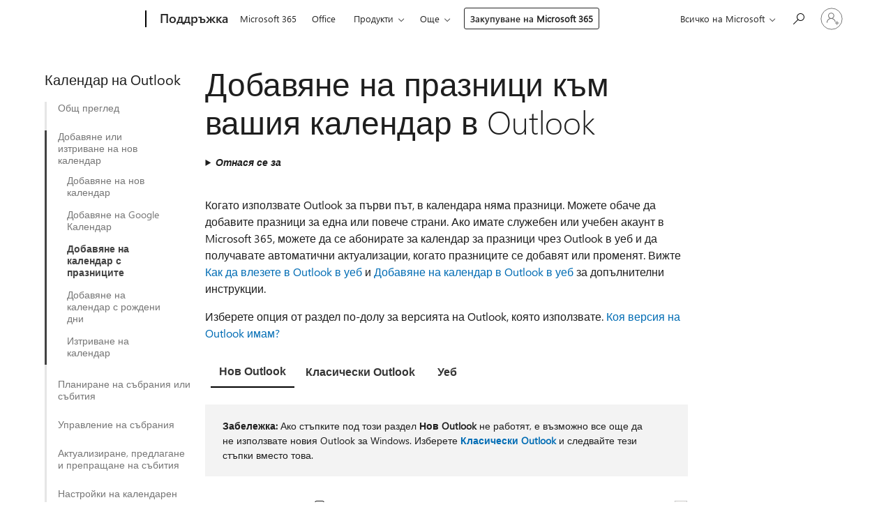

--- FILE ---
content_type: text/html; charset=utf-8
request_url: https://support.microsoft.com/bg-bg/office/%D0%B4%D0%BE%D0%B1%D0%B0%D0%B2%D1%8F%D0%BD%D0%B5-%D0%BD%D0%B0-%D0%BF%D1%80%D0%B0%D0%B7%D0%BD%D0%B8%D1%86%D0%B8-%D0%BA%D1%8A%D0%BC-%D0%B2%D0%B0%D1%88%D0%B8%D1%8F-%D0%BA%D0%B0%D0%BB%D0%B5%D0%BD%D0%B4%D0%B0%D1%80-%D0%B2-outlook-f16d872f-8dad-4750-bb7c-166e72c26977
body_size: 207236
content:

<!DOCTYPE html>
<html lang="bg-BG" dir="ltr">
<head>
	<meta charset="utf-8" />
	<meta name="viewport" content="width=device-width, initial-scale=1.0" />
	<title>&#x414;&#x43E;&#x431;&#x430;&#x432;&#x44F;&#x43D;&#x435; &#x43D;&#x430; &#x43F;&#x440;&#x430;&#x437;&#x43D;&#x438;&#x446;&#x438; &#x43A;&#x44A;&#x43C; &#x432;&#x430;&#x448;&#x438;&#x44F; &#x43A;&#x430;&#x43B;&#x435;&#x43D;&#x434;&#x430;&#x440; &#x432; Outlook - &#x41F;&#x43E;&#x434;&#x434;&#x440;&#x44A;&#x436;&#x43A;&#x430; &#x43D;&#x430; Microsoft</title>
	
	
		<link rel="canonical" href="https://support.microsoft.com/bg-bg/office/%D0%B4%D0%BE%D0%B1%D0%B0%D0%B2%D1%8F%D0%BD%D0%B5-%D0%BD%D0%B0-%D0%BF%D1%80%D0%B0%D0%B7%D0%BD%D0%B8%D1%86%D0%B8-%D0%BA%D1%8A%D0%BC-%D0%B2%D0%B0%D1%88%D0%B8%D1%8F-%D0%BA%D0%B0%D0%BB%D0%B5%D0%BD%D0%B4%D0%B0%D1%80-%D0%B2-outlook-f16d872f-8dad-4750-bb7c-166e72c26977" />

			<link rel="alternate" hreflang="ar-SA" href="https://support.microsoft.com/ar-sa/office/%D8%A5%D8%B6%D8%A7%D9%81%D8%A9-%D8%A3%D9%8A%D8%A7%D9%85-%D8%A7%D9%84%D8%B9%D8%B7%D9%84-%D8%A5%D9%84%D9%89-%D8%A7%D9%84%D8%AA%D9%82%D9%88%D9%8A%D9%85-%D9%81%D9%8A-outlook-f16d872f-8dad-4750-bb7c-166e72c26977" />
			<link rel="alternate" hreflang="bg-BG" href="https://support.microsoft.com/bg-bg/office/%D0%B4%D0%BE%D0%B1%D0%B0%D0%B2%D1%8F%D0%BD%D0%B5-%D0%BD%D0%B0-%D0%BF%D1%80%D0%B0%D0%B7%D0%BD%D0%B8%D1%86%D0%B8-%D0%BA%D1%8A%D0%BC-%D0%B2%D0%B0%D1%88%D0%B8%D1%8F-%D0%BA%D0%B0%D0%BB%D0%B5%D0%BD%D0%B4%D0%B0%D1%80-%D0%B2-outlook-f16d872f-8dad-4750-bb7c-166e72c26977" />
			<link rel="alternate" hreflang="cs-CZ" href="https://support.microsoft.com/cs-cz/office/p%C5%99id%C3%A1n%C3%AD-sv%C3%A1tk%C5%AF-do-kalend%C3%A1%C5%99e-v-outlooku-f16d872f-8dad-4750-bb7c-166e72c26977" />
			<link rel="alternate" hreflang="da-DK" href="https://support.microsoft.com/da-dk/office/f%C3%B8j-helligdage-til-din-kalender-i-outlook-f16d872f-8dad-4750-bb7c-166e72c26977" />
			<link rel="alternate" hreflang="de-DE" href="https://support.microsoft.com/de-de/office/hinzuf%C3%BCgen-von-feiertagen-zu-ihrem-kalender-in-outlook-f16d872f-8dad-4750-bb7c-166e72c26977" />
			<link rel="alternate" hreflang="el-GR" href="https://support.microsoft.com/el-gr/office/%CF%80%CF%81%CE%BF%CF%83%CE%B8%CE%AE%CE%BA%CE%B7-%CE%B1%CF%81%CE%B3%CE%B9%CF%8E%CE%BD-%CF%83%CF%84%CE%BF-%CE%B7%CE%BC%CE%B5%CF%81%CE%BF%CE%BB%CF%8C%CE%B3%CE%B9%CF%8C-%CF%83%CE%B1%CF%82-%CF%83%CF%84%CE%BF-outlook-f16d872f-8dad-4750-bb7c-166e72c26977" />
			<link rel="alternate" hreflang="en-AU" href="https://support.microsoft.com/en-au/office/add-holidays-to-your-calendar-in-outlook-f16d872f-8dad-4750-bb7c-166e72c26977" />
			<link rel="alternate" hreflang="en-GB" href="https://support.microsoft.com/en-gb/office/add-holidays-to-your-calendar-in-outlook-f16d872f-8dad-4750-bb7c-166e72c26977" />
			<link rel="alternate" hreflang="en-US" href="https://support.microsoft.com/en-us/office/add-holidays-to-your-calendar-in-outlook-f16d872f-8dad-4750-bb7c-166e72c26977" />
			<link rel="alternate" hreflang="es-ES" href="https://support.microsoft.com/es-es/office/agregar-d%C3%ADas-no-laborables-al-calendario-en-outlook-f16d872f-8dad-4750-bb7c-166e72c26977" />
			<link rel="alternate" hreflang="et-EE" href="https://support.microsoft.com/et-ee/office/p%C3%BChade-lisamine-outlooki-kalendrisse-f16d872f-8dad-4750-bb7c-166e72c26977" />
			<link rel="alternate" hreflang="fi-FI" href="https://support.microsoft.com/fi-fi/office/juhlap%C3%A4ivien-lis%C3%A4%C3%A4minen-kalenteriin-outlookissa-f16d872f-8dad-4750-bb7c-166e72c26977" />
			<link rel="alternate" hreflang="fr-FR" href="https://support.microsoft.com/fr-fr/office/ajouter-des-jours-f%C3%A9ri%C3%A9s-%C3%A0-votre-calendrier-dans-outlook-f16d872f-8dad-4750-bb7c-166e72c26977" />
			<link rel="alternate" hreflang="he-IL" href="https://support.microsoft.com/he-il/office/%D7%94%D7%95%D7%A1%D7%A4%D7%AA-%D7%97%D7%92%D7%99%D7%9D-%D7%9C%D7%9C%D7%95%D7%97-%D7%94%D7%A9%D7%A0%D7%94-%D7%A9%D7%9C%D7%9A-%D7%91-outlook-f16d872f-8dad-4750-bb7c-166e72c26977" />
			<link rel="alternate" hreflang="hr-HR" href="https://support.microsoft.com/hr-hr/office/dodavanje-praznika-u-kalendar-u-programu-outlook-f16d872f-8dad-4750-bb7c-166e72c26977" />
			<link rel="alternate" hreflang="hu-HU" href="https://support.microsoft.com/hu-hu/office/%C3%BCnnepnapok-hozz%C3%A1ad%C3%A1sa-a-napt%C3%A1rhoz-az-outlookban-f16d872f-8dad-4750-bb7c-166e72c26977" />
			<link rel="alternate" hreflang="id-ID" href="https://support.microsoft.com/id-id/office/menambahkan-hari-libur-ke-kalender-anda-di-outlook-f16d872f-8dad-4750-bb7c-166e72c26977" />
			<link rel="alternate" hreflang="it-IT" href="https://support.microsoft.com/it-it/office/aggiungere-festivit%C3%A0-al-calendario-in-outlook-f16d872f-8dad-4750-bb7c-166e72c26977" />
			<link rel="alternate" hreflang="ja-JP" href="https://support.microsoft.com/ja-jp/office/outlook-%E3%81%A7%E4%BA%88%E5%AE%9A%E8%A1%A8%E3%81%AB%E4%BC%91%E6%97%A5%E3%82%92%E8%BF%BD%E5%8A%A0%E3%81%99%E3%82%8B-f16d872f-8dad-4750-bb7c-166e72c26977" />
			<link rel="alternate" hreflang="ko-KR" href="https://support.microsoft.com/ko-kr/office/outlook%EC%97%90%EC%84%9C-%EC%9D%BC%EC%A0%95%EC%97%90-%ED%9C%B4%EC%9D%BC-%EC%B6%94%EA%B0%80-f16d872f-8dad-4750-bb7c-166e72c26977" />
			<link rel="alternate" hreflang="lt-LT" href="https://support.microsoft.com/lt-lt/office/laisvadieni%C5%B3-%C4%AFtraukimas-%C4%AF-kalendori%C5%B3-programoje-outlook-f16d872f-8dad-4750-bb7c-166e72c26977" />
			<link rel="alternate" hreflang="lv-LV" href="https://support.microsoft.com/lv-lv/office/sv%C4%93tku-dienu-un-br%C4%ABvdienu-pievieno%C5%A1ana-outlook-kalend%C4%81ram-f16d872f-8dad-4750-bb7c-166e72c26977" />
			<link rel="alternate" hreflang="nb-NO" href="https://support.microsoft.com/nb-no/office/legge-til-helligdager-i-kalenderen-i-outlook-f16d872f-8dad-4750-bb7c-166e72c26977" />
			<link rel="alternate" hreflang="nl-NL" href="https://support.microsoft.com/nl-nl/office/feestdagen-toevoegen-aan-uw-agenda-in-outlook-f16d872f-8dad-4750-bb7c-166e72c26977" />
			<link rel="alternate" hreflang="pl-PL" href="https://support.microsoft.com/pl-pl/office/dodawanie-dni-wolnych-do-kalendarza-w-programie-outlook-f16d872f-8dad-4750-bb7c-166e72c26977" />
			<link rel="alternate" hreflang="pt-BR" href="https://support.microsoft.com/pt-br/office/adicionar-feriados-ao-calend%C3%A1rio-no-outlook-f16d872f-8dad-4750-bb7c-166e72c26977" />
			<link rel="alternate" hreflang="pt-PT" href="https://support.microsoft.com/pt-pt/office/adicionar-feriados-ao-seu-calend%C3%A1rio-no-outlook-f16d872f-8dad-4750-bb7c-166e72c26977" />
			<link rel="alternate" hreflang="ro-RO" href="https://support.microsoft.com/ro-ro/office/ad%C4%83ugarea-s%C4%83rb%C4%83torilor-la-calendar-%C3%AEn-outlook-f16d872f-8dad-4750-bb7c-166e72c26977" />
			<link rel="alternate" hreflang="ru-RU" href="https://support.microsoft.com/ru-ru/office/%D0%B4%D0%BE%D0%B1%D0%B0%D0%B2%D0%BB%D0%B5%D0%BD%D0%B8%D0%B5-%D0%BF%D1%80%D0%B0%D0%B7%D0%B4%D0%BD%D0%B8%D0%BA%D0%BE%D0%B2-%D0%B2-%D0%BA%D0%B0%D0%BB%D0%B5%D0%BD%D0%B4%D0%B0%D1%80%D1%8C-%D0%B2-outlook-f16d872f-8dad-4750-bb7c-166e72c26977" />
			<link rel="alternate" hreflang="sk-SK" href="https://support.microsoft.com/sk-sk/office/pridanie-sviatkov-do-kalend%C3%A1ra-v-outlooku-f16d872f-8dad-4750-bb7c-166e72c26977" />
			<link rel="alternate" hreflang="sl-SI" href="https://support.microsoft.com/sl-si/office/dodajanje-praznikov-v-koledar-v-outlooku-f16d872f-8dad-4750-bb7c-166e72c26977" />
			<link rel="alternate" hreflang="sr-Latn-RS" href="https://support.microsoft.com/sr-latn-rs/office/dodavanje-praznika-u-kalendar-u-programu-outlook-f16d872f-8dad-4750-bb7c-166e72c26977" />
			<link rel="alternate" hreflang="sv-SE" href="https://support.microsoft.com/sv-se/office/l%C3%A4gga-till-helgdagar-i-kalendern-i-outlook-f16d872f-8dad-4750-bb7c-166e72c26977" />
			<link rel="alternate" hreflang="th-TH" href="https://support.microsoft.com/th-th/office/%E0%B9%80%E0%B8%9E%E0%B8%B4%E0%B9%88%E0%B8%A1%E0%B8%A7%E0%B8%B1%E0%B8%99%E0%B8%AB%E0%B8%A2%E0%B8%B8%E0%B8%94%E0%B8%A5%E0%B8%87%E0%B9%83%E0%B8%99%E0%B8%9B%E0%B8%8F%E0%B8%B4%E0%B8%97%E0%B8%B4%E0%B8%99%E0%B8%82%E0%B8%AD%E0%B8%87%E0%B8%84%E0%B8%B8%E0%B8%93%E0%B9%83%E0%B8%99-outlook-f16d872f-8dad-4750-bb7c-166e72c26977" />
			<link rel="alternate" hreflang="tr-TR" href="https://support.microsoft.com/tr-tr/office/outlook-ta-takviminize-tatil-ekleme-f16d872f-8dad-4750-bb7c-166e72c26977" />
			<link rel="alternate" hreflang="uk-UA" href="https://support.microsoft.com/uk-ua/office/%D0%B4%D0%BE%D0%B4%D0%B0%D0%B2%D0%B0%D0%BD%D0%BD%D1%8F-%D1%81%D0%B2%D1%8F%D1%82-%D0%B4%D0%BE-%D0%BA%D0%B0%D0%BB%D0%B5%D0%BD%D0%B4%D0%B0%D1%80%D1%8F-%D0%B2-outlook-f16d872f-8dad-4750-bb7c-166e72c26977" />
			<link rel="alternate" hreflang="vi-VN" href="https://support.microsoft.com/vi-vn/office/th%C3%AAm-ng%C3%A0y-l%E1%BB%85-v%C3%A0o-l%E1%BB%8Bch-c%E1%BB%A7a-b%E1%BA%A1n-trong-outlook-f16d872f-8dad-4750-bb7c-166e72c26977" />
			<link rel="alternate" hreflang="zh-CN" href="https://support.microsoft.com/zh-cn/office/%E5%9C%A8-outlook-%E4%B8%AD%E5%90%91%E6%97%A5%E5%8E%86%E6%B7%BB%E5%8A%A0%E5%81%87%E6%97%A5-f16d872f-8dad-4750-bb7c-166e72c26977" />
			<link rel="alternate" hreflang="zh-HK" href="https://support.microsoft.com/zh-hk/office/%E5%9C%A8-outlook-%E7%9A%84%E8%A1%8C%E4%BA%8B%E6%9B%86%E4%B8%AD%E6%96%B0%E5%A2%9E%E5%81%87%E6%97%A5-f16d872f-8dad-4750-bb7c-166e72c26977" />
			<link rel="alternate" hreflang="zh-TW" href="https://support.microsoft.com/zh-tw/office/%E5%9C%A8-outlook-%E7%9A%84%E8%A1%8C%E4%BA%8B%E6%9B%86%E4%B8%AD%E6%96%B0%E5%A2%9E%E5%81%87%E6%97%A5-f16d872f-8dad-4750-bb7c-166e72c26977" />
	<meta name="awa-articleGuid" content="f16d872f-8dad-4750-bb7c-166e72c26977" />
	
	<meta name="description" content="&#x41C;&#x43E;&#x436;&#x435;&#x442;&#x435; &#x434;&#x430; &#x434;&#x43E;&#x431;&#x430;&#x432;&#x438;&#x442;&#x435; &#x43F;&#x440;&#x430;&#x437;&#x43D;&#x438;&#x446;&#x438;&#x442;&#x435; &#x437;&#x430; &#x441;&#x442;&#x440;&#x430;&#x43D;&#x430;&#x442;&#x430;, &#x43A;&#x43E;&#x438;&#x442;&#x43E; &#x438;&#x441;&#x43A;&#x430;&#x442;&#x435; &#x434;&#x430; &#x441;&#x435; &#x43F;&#x43E;&#x43A;&#x430;&#x437;&#x432;&#x430;&#x442; &#x432; &#x43A;&#x430;&#x43B;&#x435;&#x43D;&#x434;&#x430;&#x440;&#x430; &#x43D;&#x430; Outlook." />
	<meta name="firstPublishedDate" content="2014-05-20" />
	<meta name="lastPublishedDate" content="2025-02-22" />
	<meta name="commitId" content="ece96d9d0fb40d05350f687c40a0e996e0d672bd" />
	<meta name="schemaName" content="HELP ARTICLE" />
	<meta name="awa-schemaName" content="HELP ARTICLE" />

	<meta name="search.applicationSuite" content="Outlook,Outlook,Outlook" />
	<meta name="search.appverid" content="ZOL160,ZOL190,ZOL900,ZOL210,NOW900,ZOL240,OWC150,OWB150,OWB150,IWA160,MYP140" />
	<meta name="search.audienceType" content="End User" />
	<meta name="search.contenttype" content="How To" />
	<meta name="search.contextid" content="130409" />
	<meta name="search.description" content="&#x41C;&#x43E;&#x436;&#x435;&#x442;&#x435; &#x434;&#x430; &#x434;&#x43E;&#x431;&#x430;&#x432;&#x438;&#x442;&#x435; &#x43F;&#x440;&#x430;&#x437;&#x43D;&#x438;&#x446;&#x438;&#x442;&#x435; &#x437;&#x430; &#x441;&#x442;&#x440;&#x430;&#x43D;&#x430;&#x442;&#x430;, &#x43A;&#x43E;&#x438;&#x442;&#x43E; &#x438;&#x441;&#x43A;&#x430;&#x442;&#x435; &#x434;&#x430; &#x441;&#x435; &#x43F;&#x43E;&#x43A;&#x430;&#x437;&#x432;&#x430;&#x442; &#x432; &#x43A;&#x430;&#x43B;&#x435;&#x43D;&#x434;&#x430;&#x440;&#x430; &#x43D;&#x430; Outlook." />
	<meta name="search.IsOfficeDoc" content="true" />
	<meta name="search.OCMSasset" content="HA102748958" />
	
	
	
	
	<meta name="search.sku" content="Outlook,Outlook on the web for Office 365 Business,Outlook on the web for Office 365 Business,My Office for iPhone" />
	<meta name="search.skuid" content="ZOL160,OWB150,OWB150,MYP140" />
	<meta name="search.softwareVersion" content="16,19,90,21,90,24,15,15,16,16,14" />
	<meta name="search.mkt" content="bg-BG" />

	
	
	<meta name="ms.lang" content="bg" />
	<meta name="ms.loc" content="BG" />
	<meta name="ms.ocpub.assetID" content="f16d872f-8dad-4750-bb7c-166e72c26977" />

	
	<meta name="awa-isContactUsAllowed" content="false" />
	<meta name="awa-asst" content="f16d872f-8dad-4750-bb7c-166e72c26977" />
	<meta name="awa-pageType" content="Article" />
	



	


<meta name="awa-env" content="Production" />
<meta name="awa-market" content="bg-BG" />
<meta name="awa-contentlang" content="bg" />
<meta name="awa-userFlightingId" content="51f9e868-3f6f-4b28-90c8-5deb076d2a68" />
<meta name="awa-expid" content="P-R-1753027-1-1;P-R-1087983-1-1;P-E-1693585-2-3;P-E-1661482-2-3;P-E-1660511-2-3;P-E-1656596-2-5;P-E-1551018-2-8;P-E-1585233-C1-3;P-E-1570667-2-4;P-E-1560750-C1-7;P-E-1554013-C1-6;P-E-1536917-2-5;P-E-1526785-C1-5;P-E-1260007-C1-3;P-E-1046152-2-3;P-R-1545158-1-4;P-R-1426254-2-6;P-R-1392118-1-2;P-R-1245128-2-4;P-R-1235984-2-3;P-R-1141562-1-2;P-R-1136354-4-8;P-R-1114100-1-2;P-R-1100996-2-14;P-R-1096341-2-6;P-R-1089468-1-2;P-R-1085248-1-2;P-R-1033854-4-6;P-R-1029969-4-4;P-R-1020735-7-10;P-R-1018544-4-7;P-R-1009708-2-9;P-R-1005895-2-11;P-R-113175-4-7;P-R-110379-1-7;P-R-107838-1-7;P-R-106524-1-3;P-R-103787-2-5;P-R-101783-1-2;P-R-97577-1-5;P-R-97457-1-10;P-R-94390-1-2;P-R-94360-10-25;P-R-93416-1-3;P-R-90963-2-2;P-R-73296-2-15" />
<meta name="awa-irisId" />
<meta name="awa-origindatacenter" content="Central US" />
<meta name="awa-variationid" content="ECS" />
<meta name="awa-prdct" content="office.com" />
<meta name="awa-stv" content="3.0.0-b47a3c14e572f025bb2eae7468defa76c88ef5c3&#x2B;b47a3c14e572f025bb2eae7468defa76c88ef5c3" />


 
	<meta name="awa-title" content="&#x414;&#x43E;&#x431;&#x430;&#x432;&#x44F;&#x43D;&#x435; &#x43D;&#x430; &#x43F;&#x440;&#x430;&#x437;&#x43D;&#x438;&#x446;&#x438; &#x43A;&#x44A;&#x43C; &#x432;&#x430;&#x448;&#x438;&#x44F; &#x43A;&#x430;&#x43B;&#x435;&#x43D;&#x434;&#x430;&#x440; &#x432; Outlook - &#x41F;&#x43E;&#x434;&#x434;&#x440;&#x44A;&#x436;&#x43A;&#x430; &#x43D;&#x430; Microsoft" />
	
	<meta name="awa-selfHelpExp" content="topbanner_outlook" />
	<meta name="awa-dataBoundary" content="WW" />

	<link rel="stylesheet" href="/css/fonts/site-fonts.css?v=XWcxZPSEmN3tnHWAVMOFsAlPJq7aug49fUGb8saTNjw" />
	<link rel="stylesheet" href="/css/glyphs/glyphs.css?v=VOnvhT441Pay0WAKH5gdcXXigXpiuNbaQcI9DgXyoDE" />

	

    <link rel="dns-prefetch" href="https://aadcdn.msftauth.net" />
    <link rel="preconnect" href="https://aadcdn.msftauth.net" crossorigin=&quot;anonymous&quot; />
    <link rel="dns-prefetch" href="https://browser.events.data.microsoft.com" />
    <link rel="preconnect" href="https://browser.events.data.microsoft.com" crossorigin=&quot;anonymous&quot; />
    <link rel="dns-prefetch" href="https://c.s-microsoft.com" />
    <link rel="preconnect" href="https://c.s-microsoft.com" crossorigin=&quot;anonymous&quot; />
    <link rel="dns-prefetch" href="https://img-prod-cms-rt-microsoft-com.akamaized.net" />
    <link rel="preconnect" href="https://img-prod-cms-rt-microsoft-com.akamaized.net" crossorigin=&quot;anonymous&quot; />
    <link rel="dns-prefetch" href="https://js.monitor.azure.com" />
    <link rel="preconnect" href="https://js.monitor.azure.com" crossorigin=&quot;anonymous&quot; />
    <link rel="dns-prefetch" href="https://logincdn.msauth.net" />
    <link rel="preconnect" href="https://logincdn.msauth.net" crossorigin=&quot;anonymous&quot; />
    <link rel="dns-prefetch" href="https://mem.gfx.ms" />
    <link rel="preconnect" href="https://mem.gfx.ms" crossorigin=&quot;anonymous&quot; />
    <link rel="dns-prefetch" href="https://www.microsoft.com" />
    <link rel="preconnect" href="https://www.microsoft.com" crossorigin=&quot;anonymous&quot; />


	<link rel="stylesheet" href="/css/Article/article.css?v=8DPw6NyG6bvzvGENuativBPQmvOlyKkv3N6s1Js-uss" />
	
	<link rel="stylesheet" href="/css/SearchBox/search-box.css?v=bybwzGBajHicVXspVs540UfV0swW0vCbOmBjBryj9N4" />
	<link rel="stylesheet" href="/css/sitewide/articleCss-overwrite.css?v=D0lQRoIlvFHSQBRTb-gAQ5KkFe8B8NuSoliBjnT5xZ4" />
	
	
	<link rel="stylesheet" href="/css/MeControlCallout/teaching-callout.css?v=690pjf05o15fVEafEpUwgaF8vqVfOkp5wP1Jl9gE99U" />
	
	<noscript>
		<link rel="stylesheet" href="/css/Article/article.noscript.css?v=88-vV8vIkcKpimEKjULkqpt8CxdXf5avAeGxsHgVOO0" />
	</noscript>

	<link rel="stylesheet" href="/css/promotionbanner/promotion-banner.css?v=cAmflE3c6Gw7niTOiMPEie9MY87yDE2mSl3DO7_jZRI" media="none" onload="this.media=&#x27;all&#x27;" /><noscript><link href="/css/promotionbanner/promotion-banner.css?v=cAmflE3c6Gw7niTOiMPEie9MY87yDE2mSl3DO7_jZRI" rel="stylesheet"></noscript>
	
	<link rel="stylesheet" href="/css/ArticleSupportBridge/article-support-bridge.css?v=R_P0TJvD9HoRHQBEdvBR1WhNn7dSbvOYWmVA9taxbpM" media="none" onload="this.media=&#x27;all&#x27;" /><noscript><link href="/css/ArticleSupportBridge/article-support-bridge.css?v=R_P0TJvD9HoRHQBEdvBR1WhNn7dSbvOYWmVA9taxbpM" rel="stylesheet"></noscript>
	<link rel="stylesheet" href="/css/StickyFeedback/sticky-feedback.css?v=cMfNdAUue7NxZUj3dIt_v5DIuzmw9ohJW109iXQpWnI" media="none" onload="this.media=&#x27;all&#x27;" /><noscript><link href="/css/StickyFeedback/sticky-feedback.css?v=cMfNdAUue7NxZUj3dIt_v5DIuzmw9ohJW109iXQpWnI" rel="stylesheet"></noscript>
	<link rel="stylesheet" href="/css/feedback/feedback.css?v=Rkcw_yfLWOMtOcWOljMOiZgymMcrG0GDpo4Lf-TUzPo" media="none" onload="this.media=&#x27;all&#x27;" /><noscript><link href="/css/feedback/feedback.css?v=Rkcw_yfLWOMtOcWOljMOiZgymMcrG0GDpo4Lf-TUzPo" rel="stylesheet"></noscript>
	
	

	<link rel="apple-touch-icon" sizes="180x180" href="/apple-touch-icon.png">
<link rel="icon" type="image/png" sizes="32x32" href="/favicon-32x32.png">
<link rel="icon" type="image/png" sizes="16x16" href="/favicon-16x16.png">


	
        <link rel="stylesheet" href="https://www.microsoft.com/onerfstatics/marketingsites-wcus-prod/cyrillic/shell/_scrf/css/themes=default.device=uplevel_web_pc/63-57d110/c9-be0100/a6-e969ef/43-9f2e7c/82-8b5456/a0-5d3913/4f-460e79/ae-f1ac0c?ver=2.0&amp;_cf=02242021_3231" type="text/css" media="all" />
    

	
		<link rel="stylesheet" href="/css/Article/left-nav.css?v=P4vuAkZCGQgjSSlYzU6z5FtdGykZHjeUthqLptyBPAk" />
		<link rel="stylesheet" href="/css/Article/multimedia-left-nav.css?v=WGrcIW6Ipz_Jwu3mzb5TNSNkonDhTQVz3J1KqMCSw9E" />
	
	
	<script type="text/javascript">
		var OOGlobal = {
			BaseDomain: location.protocol + "//" + location.host,
			Culture: "bg-BG",
			Language: "bg",
			LCID: "1026",
			IsAuthenticated: "False",
			WebAppUrl: "https://office.com/start",
			GUID: "f16d872f-8dad-4750-bb7c-166e72c26977",
			Platform: navigator.platform,
			MixOembedUrl: "https://mix.office.com/oembed/",
			MixWatchUrl: "https://mix.office.com/watch/"
		};
	</script>

	
		


<script type="text/javascript">
	(function () {
		var creativeReady = false;
		var isSilentSignInComplete = false;
		var authInfo = {
			authType: "None",
			puid: "",
			tenantId: "",
			isAdult: true
			};

		var renderPromotion = function (dataBoundary) {
			if (creativeReady && isSilentSignInComplete) {
				window.UcsCreative.renderTemplate({
					partnerId: "7bb7e07d-3e57-4ee3-b78f-26a4292b841a",
					shouldSetUcsMuid: true,
					dataBoundary: dataBoundary,
					attributes: {
						placement: "88000534",
						locale: "bg-bg",
						country: "bg",
						scs_ecsFlightId: "P-R-1753027-1;P-R-1087983-1;P-E-1693585-2;P-E-1661482-2;P-E-1660511-2;P-E-1656596-2;P-E-1551018-2;P-E-1585233-C1;P-E-1570667-2;P-E-1560750-C1;P-E-1554013-C1;P-E-1536917-2;P-E-1526785-C1;P-E-1260007-C1;P-E-1046152-2;P-R-1545158-1;P-R-1426254-2;P-R-1392118-1;P-R-1245128-2;P-R-1235984-2;P-R-1141562-1;P-R-1136354-4;P-R-1114100-1;P-R-1100996-2;P-R-1096341-2;P-R-1089468-1;P-R-1085248-1;P-R-1033854-4;P-R-1029969-4;P-R-1020735-7;P-R-1018544-4;P-R-1009708-2;P-R-1005895-2;P-R-113175-4;P-R-110379-1;P-R-107838-1;P-R-106524-1;P-R-103787-2;P-R-101783-1;P-R-97577-1;P-R-97457-1;P-R-94390-1;P-R-94360-10;P-R-93416-1;P-R-90963-2;P-R-73296-2",
						SCS_promotionCategory: "uhfbuybutton;topbanner_outlook",
						articleType: "topbanner_outlook",
						operatingSystem: "Mac",
						authType: authInfo.authType,
						PUID: authInfo.puid,
						TenantId: authInfo.tenantId,
                        TOPT: "",
                        AdditionalBannerId: "ucsRailInlineContainer",
					}
				});
			}
		};

		window.document.addEventListener('ucsCreativeRendered', function () {
			if (typeof window.initPromotionLogger !== 'undefined') {
				window.initPromotionLogger();
			}
		});

		window.document.addEventListener('ucsCreativeReady', function () {
			creativeReady = true;
			renderPromotion("WW");
		});

		if (!isSilentSignInComplete) {
			window.document.addEventListener('silentSignInComplete', function (event) {
				if (event.detail && event.detail.puid) {
					authInfo.isAdult = event.detail.isAdult;
					authInfo.authType = event.detail.authType;
					authInfo.puid = event.detail.puid;
					authInfo.tenantId = event.detail.account.tenantId;
				}

				isSilentSignInComplete = true;
				renderPromotion(event.detail.dataBoundary);
			});
		}
	})();
</script>

<script type="text/javascript" defer src="/lib/ucs/dist/ucsCreativeService.js?v=RNwXI4r6IRH1mrd2dPPGZEYOQnUcs8HAddnyceXlw88"></script>
	

	<script>
		if (window.location.search) {
			var params = new URLSearchParams(window.location.search);
			if (params.has('action') && params.get('action') === 'download'){
				params.delete('action');
			}

			history.replaceState({}, '', window.location.pathname + (params.toString() ? '?' + params.toString() : ''));
		}
	</script>


</head>
<body class="supCont ocArticle">
	<div id="ocBodyWrapper">
		
		

<div class="supLeftNavMobileView" dir="ltr">
	<div class="supLeftNavMobileViewHeader">
		<div class="supLeftNavMobileViewHeaderTitle" role="heading" aria-level="2">Свързани теми</div>
		<div class="supLeftNavMobileViewCloseButton">
			<a href="javascript:" class="supLeftNavMobileViewClose" ms.interactiontype="11" data-bi-bhvr="HIDE" data-bi-area="Banner" ms.pgarea="leftnav" role="button" aria-label="Затвори">&times;</a>
		</div>
	</div>
	
	<div class="supLeftNavMobileViewContent grd" role="complementary" aria-label="Свързани връзки" ms.pgarea="leftnav" data-bi-area="leftnav">
		

	<div role="heading" aria-level="2" id="supLeftNavMobileDisplayTitle" tabindex="-1">&#x41A;&#x430;&#x43B;&#x435;&#x43D;&#x434;&#x430;&#x440; &#x43D;&#x430; Outlook</div>
			<div class="supLeftNavCategory">
				<div class="supLeftNavCategoryTitle">
					<a class="supLeftNavLink" data-bi-slot="1" href="/bg-bg/office/%D0%B2%D1%8A%D0%B2%D0%B5%D0%B4%D0%B5%D0%BD%D0%B8%D0%B5-%D0%B2-%D0%BA%D0%B0%D0%BB%D0%B5%D0%BD%D0%B4%D0%B0%D1%80%D0%B0-%D0%BD%D0%B0-outlook-d94c5203-77c7-48ec-90a5-2e2bc10bd6f8">&#x41E;&#x431;&#x449; &#x43F;&#x440;&#x435;&#x433;&#x43B;&#x435;&#x434;</a>
				</div>
				<ul class="supLeftNavArticles">
							<li class="supLeftNavArticle">
								<a class="supLeftNavLink" data-bi-slot="2" href="/bg-bg/office/%D0%B2%D1%8A%D0%B2%D0%B5%D0%B4%D0%B5%D0%BD%D0%B8%D0%B5-%D0%B2-%D0%BA%D0%B0%D0%BB%D0%B5%D0%BD%D0%B4%D0%B0%D1%80%D0%B0-%D0%BD%D0%B0-outlook-d94c5203-77c7-48ec-90a5-2e2bc10bd6f8">&#x41A;&#x430;&#x43B;&#x435;&#x43D;&#x434;&#x430;&#x440; &#x43D;&#x430; Outlook</a>
							</li>
				</ul>
			</div>
			<div class="supLeftNavCategory supLeftNavActiveCategory">
				<div class="supLeftNavCategoryTitle">
					<a class="supLeftNavLink" ms.interactiontype="11" data-bi-slot="2" href="/bg-bg/office/%D1%81%D1%8A%D0%B7%D0%B4%D0%B0%D0%B2%D0%B0%D0%BD%D0%B5-%D0%BD%D0%B0-%D0%B4%D0%BE%D0%BF%D1%8A%D0%BB%D0%BD%D0%B8%D1%82%D0%B5%D0%BB%D0%BD%D0%B8-%D0%BA%D0%B0%D0%BB%D0%B5%D0%BD%D0%B4%D0%B0%D1%80%D0%B8-4b5570c4-e95d-4673-b38a-2b8ead5f00ee">&#x414;&#x43E;&#x431;&#x430;&#x432;&#x44F;&#x43D;&#x435; &#x438;&#x43B;&#x438; &#x438;&#x437;&#x442;&#x440;&#x438;&#x432;&#x430;&#x43D;&#x435; &#x43D;&#x430; &#x43D;&#x43E;&#x432; &#x43A;&#x430;&#x43B;&#x435;&#x43D;&#x434;&#x430;&#x440;</a>
				</div>
				<ul class="supLeftNavArticles">
							<li class="supLeftNavArticle">
								<a class="supLeftNavLink" data-bi-slot="3" href="/bg-bg/office/%D1%81%D1%8A%D0%B7%D0%B4%D0%B0%D0%B2%D0%B0%D0%BD%D0%B5-%D0%BD%D0%B0-%D0%B4%D0%BE%D0%BF%D1%8A%D0%BB%D0%BD%D0%B8%D1%82%D0%B5%D0%BB%D0%BD%D0%B8-%D0%BA%D0%B0%D0%BB%D0%B5%D0%BD%D0%B4%D0%B0%D1%80%D0%B8-4b5570c4-e95d-4673-b38a-2b8ead5f00ee">&#x414;&#x43E;&#x431;&#x430;&#x432;&#x44F;&#x43D;&#x435; &#x43D;&#x430; &#x43D;&#x43E;&#x432; &#x43A;&#x430;&#x43B;&#x435;&#x43D;&#x434;&#x430;&#x440;</a>
							</li>
							<li class="supLeftNavArticle">
								<a class="supLeftNavLink" data-bi-slot="4" href="/bg-bg/office/%D0%BF%D1%80%D0%B5%D0%B3%D0%BB%D0%B5%D0%B4-%D0%BD%D0%B0-%D0%B2%D0%B0%D1%88%D0%B8%D1%8F-%D0%BA%D0%B0%D0%BB%D0%B5%D0%BD%D0%B4%D0%B0%D1%80-%D0%BD%D0%B0-google-%D0%B2-outlook-c1dab514-0ad4-4811-824a-7d02c5e77126">&#x414;&#x43E;&#x431;&#x430;&#x432;&#x44F;&#x43D;&#x435; &#x43D;&#x430; Google &#x41A;&#x430;&#x43B;&#x435;&#x43D;&#x434;&#x430;&#x440;</a>
							</li>
							<li class="supLeftNavArticle supLeftNavCurrentArticle">
								<a class="supLeftNavLink" data-bi-slot="5" aria-current="page" href="/bg-bg/office/%D0%B4%D0%BE%D0%B1%D0%B0%D0%B2%D1%8F%D0%BD%D0%B5-%D0%BD%D0%B0-%D0%BF%D1%80%D0%B0%D0%B7%D0%BD%D0%B8%D1%86%D0%B8-%D0%BA%D1%8A%D0%BC-%D0%B2%D0%B0%D1%88%D0%B8%D1%8F-%D0%BA%D0%B0%D0%BB%D0%B5%D0%BD%D0%B4%D0%B0%D1%80-%D0%B2-outlook-f16d872f-8dad-4750-bb7c-166e72c26977">&#x414;&#x43E;&#x431;&#x430;&#x432;&#x44F;&#x43D;&#x435; &#x43D;&#x430; &#x43A;&#x430;&#x43B;&#x435;&#x43D;&#x434;&#x430;&#x440; &#x441; &#x43F;&#x440;&#x430;&#x437;&#x43D;&#x438;&#x446;&#x438;&#x442;&#x435;</a>
							</li>
							<li class="supLeftNavArticle">
								<a class="supLeftNavLink" data-bi-slot="6" href="/bg-bg/office/%D0%B4%D0%BE%D0%B1%D0%B0%D0%B2%D1%8F%D0%BD%D0%B5-%D0%BD%D0%B0-%D0%BA%D0%B0%D0%BB%D0%B5%D0%BD%D0%B4%D0%B0%D1%80-%D1%81-%D1%80%D0%BE%D0%B6%D0%B4%D0%B5%D0%BD%D0%B8-%D0%B4%D0%BD%D0%B8-%D0%B8-%D0%BD%D0%B0%D0%BF%D0%BE%D0%BC%D0%BD%D1%8F%D0%BD%D0%B5-%D0%B2-outlook-b8e636da-fda8-413f-940e-68396efa49a6">&#x414;&#x43E;&#x431;&#x430;&#x432;&#x44F;&#x43D;&#x435; &#x43D;&#x430; &#x43A;&#x430;&#x43B;&#x435;&#x43D;&#x434;&#x430;&#x440; &#x441; &#x440;&#x43E;&#x436;&#x434;&#x435;&#x43D;&#x438; &#x434;&#x43D;&#x438;</a>
							</li>
							<li class="supLeftNavArticle">
								<a class="supLeftNavLink" data-bi-slot="7" href="/bg-bg/office/%D0%B8%D0%B7%D1%82%D1%80%D0%B8%D0%B2%D0%B0%D0%BD%D0%B5-%D0%BD%D0%B0-%D0%BA%D0%B0%D0%BB%D0%B5%D0%BD%D0%B4%D0%B0%D1%80-%D0%B2-outlook-9ba1364c-bdb0-41be-8f66-eaf96698d021">&#x418;&#x437;&#x442;&#x440;&#x438;&#x432;&#x430;&#x43D;&#x435; &#x43D;&#x430; &#x43A;&#x430;&#x43B;&#x435;&#x43D;&#x434;&#x430;&#x440;</a>
							</li>
				</ul>
			</div>
			<div class="supLeftNavCategory">
				<div class="supLeftNavCategoryTitle">
					<a class="supLeftNavLink" data-bi-slot="3" href="/bg-bg/office/%D0%BF%D0%BB%D0%B0%D0%BD%D0%B8%D1%80%D0%B0%D0%BD%D0%B5-%D0%BD%D0%B0-%D1%81%D1%8A%D0%B1%D1%80%D0%B0%D0%BD%D0%B8%D0%B5-%D0%B8%D0%BB%D0%B8-%D1%81%D1%8A%D0%B1%D0%B8%D1%82%D0%B8%D0%B5-%D0%B2-outlook-5c9877bc-ab91-4a7c-99fb-b0b68d7ea94f">&#x41F;&#x43B;&#x430;&#x43D;&#x438;&#x440;&#x430;&#x43D;&#x435; &#x43D;&#x430; &#x441;&#x44A;&#x431;&#x440;&#x430;&#x43D;&#x438;&#x44F; &#x438;&#x43B;&#x438; &#x441;&#x44A;&#x431;&#x438;&#x442;&#x438;&#x44F;</a>
				</div>
				<ul class="supLeftNavArticles">
							<li class="supLeftNavArticle">
								<a class="supLeftNavLink" data-bi-slot="4" href="/bg-bg/office/%D0%BF%D0%BB%D0%B0%D0%BD%D0%B8%D1%80%D0%B0%D0%BD%D0%B5-%D0%BD%D0%B0-%D1%81%D1%8A%D0%B1%D1%80%D0%B0%D0%BD%D0%B8%D0%B5-%D0%B8%D0%BB%D0%B8-%D1%81%D1%8A%D0%B1%D0%B8%D1%82%D0%B8%D0%B5-%D0%B2-outlook-5c9877bc-ab91-4a7c-99fb-b0b68d7ea94f">&#x41F;&#x43B;&#x430;&#x43D;&#x438;&#x440;&#x430;&#x43D;&#x435; &#x43D;&#x430; &#x441;&#x44A;&#x431;&#x440;&#x430;&#x43D;&#x438;&#x435; &#x441; &#x434;&#x440;&#x443;&#x433;&#x438; &#x445;&#x43E;&#x440;&#x430;</a>
							</li>
							<li class="supLeftNavArticle">
								<a class="supLeftNavLink" data-bi-slot="5" href="/bg-bg/office/%D0%BF%D0%BB%D0%B0%D0%BD%D0%B8%D1%80%D0%B0%D0%BD%D0%B5-%D0%BD%D0%B0-%D1%81%D1%8A%D0%B1%D0%B8%D1%82%D0%B8%D1%8F-%D0%BD%D0%B0-%D0%B6%D0%B8%D0%B2%D0%BE-%D0%B2-outlook-956ae899-096e-419d-b812-a515d0710611">&#x41F;&#x43B;&#x430;&#x43D;&#x438;&#x440;&#x430;&#x43D;&#x435; &#x43D;&#x430; &#x441;&#x44A;&#x431;&#x438;&#x442;&#x438;&#x44F; &#x43D;&#x430; &#x436;&#x438;&#x432;&#x43E;</a>
							</li>
							<li class="supLeftNavArticle">
								<a class="supLeftNavLink" data-bi-slot="6" href="/bg-bg/office/%D0%B4%D0%BE%D0%B1%D0%B0%D0%B2%D1%8F%D0%BD%D0%B5-%D0%BD%D0%B0-%D0%B2%D0%B0%D1%88%D0%B5%D1%82%D0%BE-%D1%81%D1%8A%D0%B1%D0%B8%D1%82%D0%B8%D0%B5-%D0%B8%D0%B7%D0%B2%D1%8A%D0%BD-%D0%BE%D1%84%D0%B8%D1%81%D0%B0-%D0%BA%D1%8A%D0%BC-%D0%BA%D0%B0%D0%BB%D0%B5%D0%BD%D0%B4%D0%B0%D1%80%D0%B0-%D0%BD%D0%B0-outlook-%D0%BD%D0%B0-%D0%B4%D1%80%D1%83%D0%B3%D0%B8-%D1%85%D0%BE%D1%80%D0%B0-69fe38aa-7b5f-4225-8b69-47f47092e65e">&#x421;&#x44A;&#x437;&#x434;&#x430;&#x432;&#x430;&#x43D;&#x435; &#x43D;&#x430; &#x441;&#x44A;&#x431;&#x438;&#x442;&#x438;&#x435; &#x201E;&#x438;&#x437;&#x432;&#x44A;&#x43D; &#x43E;&#x444;&#x438;&#x441;&#x430;&#x201C;</a>
							</li>
							<li class="supLeftNavArticle">
								<a class="supLeftNavLink" data-bi-slot="7" href="/bg-bg/office/%D0%B7%D0%B0%D0%BF%D0%B8%D1%81%D0%B2%D0%B0%D0%BD%D0%B5-%D0%BD%D0%B0-%D0%BF%D0%BE%D0%BA%D0%B0%D0%BD%D0%B0-%D0%B7%D0%B0-%D1%81%D1%8A%D0%B1%D1%80%D0%B0%D0%BD%D0%B8%D0%B5-%D0%BA%D0%B0%D1%82%D0%BE-%D1%87%D0%B5%D1%80%D0%BD%D0%BE%D0%B2%D0%B0-%D0%B2-outlook-7a0bc039-48b6-4c01-9fdb-5e309da5a795">&#x417;&#x430;&#x43F;&#x438;&#x441;&#x432;&#x430;&#x43D;&#x435; &#x43D;&#x430; &#x447;&#x435;&#x440;&#x43D;&#x43E;&#x432;&#x430; &#x43D;&#x430; &#x43F;&#x43E;&#x43A;&#x430;&#x43D;&#x430;</a>
							</li>
				</ul>
			</div>
			<div class="supLeftNavCategory">
				<div class="supLeftNavCategoryTitle">
					<a class="supLeftNavLink" data-bi-slot="4" href="/bg-bg/office/%D1%81%D0%BB%D0%B5%D0%B4%D0%B2%D0%B0%D0%BD%D0%B5-%D0%BD%D0%B0-%D1%81%D1%8A%D0%B1%D1%80%D0%B0%D0%BD%D0%B8%D0%B5-%D0%B2-outlook-4dd196ec-b4ae-4fca-9577-cb9c297723be">&#x423;&#x43F;&#x440;&#x430;&#x432;&#x43B;&#x435;&#x43D;&#x438;&#x435; &#x43D;&#x430; &#x441;&#x44A;&#x431;&#x440;&#x430;&#x43D;&#x438;&#x44F;</a>
				</div>
				<ul class="supLeftNavArticles">
							<li class="supLeftNavArticle">
								<a class="supLeftNavLink" data-bi-slot="5" href="/bg-bg/office/%D1%81%D0%BB%D0%B5%D0%B4%D0%B2%D0%B0%D0%BD%D0%B5-%D0%BD%D0%B0-%D1%81%D1%8A%D0%B1%D1%80%D0%B0%D0%BD%D0%B8%D0%B5-%D0%B2-outlook-4dd196ec-b4ae-4fca-9577-cb9c297723be">&#x421;&#x43B;&#x435;&#x434;&#x432;&#x430;&#x43D;&#x435; &#x43D;&#x430; &#x441;&#x44A;&#x431;&#x440;&#x430;&#x43D;&#x438;&#x435;</a>
							</li>
							<li class="supLeftNavArticle">
								<a class="supLeftNavLink" data-bi-slot="6" href="/bg-bg/office/%D0%BE%D0%B1%D0%BE%D0%B1%D1%89%D0%B5%D0%BD-%D0%B8%D0%B7%D0%B3%D0%BB%D0%B5%D0%B4-%D0%BD%D0%B0-%D1%81%D1%8A%D0%B1%D1%80%D0%B0%D0%BD%D0%B8%D0%B5-%D1%81-outlook-cd391f5b-7f41-4419-814d-2e5a81c3fbcb">&#x41A;&#x440;&#x430;&#x442;&#x44A;&#x43A; &#x43F;&#x440;&#x435;&#x433;&#x43B;&#x435;&#x434; &#x43D;&#x430; &#x441;&#x44A;&#x431;&#x440;&#x430;&#x43D;&#x438;&#x435;&#x442;&#x43E;</a>
							</li>
							<li class="supLeftNavArticle">
								<a class="supLeftNavLink" data-bi-slot="7" href="/bg-bg/office/%D0%BA%D0%BE%D0%BF%D0%B8%D1%80%D0%B0%D0%BD%D0%B5-%D0%B8-%D0%BE%D1%82%D0%BF%D0%B5%D1%87%D0%B0%D1%82%D0%B2%D0%B0%D0%BD%D0%B5-%D0%BD%D0%B0-%D1%81%D0%BF%D0%B8%D1%81%D1%8A%D0%BA-%D1%81-%D1%83%D1%87%D0%B0%D1%81%D1%82%D0%BD%D0%B8%D1%86%D0%B8-%D0%B2-%D1%81%D1%8A%D0%B1%D1%80%D0%B0%D0%BD%D0%B8%D0%B5-%D0%B2-outlook-b7d05d47-270b-4b02-8bc8-954416c92cbb">&#x41A;&#x43E;&#x43F;&#x438;&#x440;&#x430;&#x43D;&#x435; &#x438; &#x43F;&#x435;&#x447;&#x430;&#x442; &#x43D;&#x430; &#x441;&#x43F;&#x438;&#x441;&#x44A;&#x43A; &#x441; &#x443;&#x447;&#x430;&#x441;&#x442;&#x43D;&#x438;&#x446;&#x438;</a>
							</li>
				</ul>
			</div>
			<div class="supLeftNavCategory">
				<div class="supLeftNavCategoryTitle">
					<a class="supLeftNavLink" data-bi-slot="5" href="/bg-bg/office/%D0%BF%D1%80%D0%BE%D0%BC%D1%8F%D0%BD%D0%B0-%D0%BD%D0%B0-%D1%81%D1%80%D0%B5%D1%89%D0%B0-%D1%81%D1%8A%D0%B1%D1%80%D0%B0%D0%BD%D0%B8%D0%B5-%D0%B8%D0%BB%D0%B8-%D1%81%D1%8A%D0%B1%D0%B8%D1%82%D0%B8%D0%B5-%D0%B2-outlook-29b44f7a-8938-4b99-b98d-3efcf45f7613">&#x410;&#x43A;&#x442;&#x443;&#x430;&#x43B;&#x438;&#x437;&#x438;&#x440;&#x430;&#x43D;&#x435;, &#x43F;&#x440;&#x435;&#x434;&#x43B;&#x430;&#x433;&#x430;&#x43D;&#x435; &#x438; &#x43F;&#x440;&#x435;&#x43F;&#x440;&#x430;&#x449;&#x430;&#x43D;&#x435; &#x43D;&#x430; &#x441;&#x44A;&#x431;&#x438;&#x442;&#x438;&#x44F;</a>
				</div>
				<ul class="supLeftNavArticles">
							<li class="supLeftNavArticle">
								<a class="supLeftNavLink" data-bi-slot="6" href="/bg-bg/office/%D0%BF%D1%80%D0%BE%D0%BC%D1%8F%D0%BD%D0%B0-%D0%BD%D0%B0-%D1%81%D1%80%D0%B5%D1%89%D0%B0-%D1%81%D1%8A%D0%B1%D1%80%D0%B0%D0%BD%D0%B8%D0%B5-%D0%B8%D0%BB%D0%B8-%D1%81%D1%8A%D0%B1%D0%B8%D1%82%D0%B8%D0%B5-%D0%B2-outlook-29b44f7a-8938-4b99-b98d-3efcf45f7613">&#x410;&#x43A;&#x442;&#x443;&#x430;&#x43B;&#x438;&#x437;&#x438;&#x440;&#x430;&#x43D;&#x435; &#x43D;&#x430; &#x441;&#x44A;&#x431;&#x438;&#x442;&#x438;&#x435;</a>
							</li>
							<li class="supLeftNavArticle">
								<a class="supLeftNavLink" data-bi-slot="7" href="/bg-bg/office/%D0%BF%D1%80%D0%B5%D0%B4%D0%BB%D0%B0%D0%B3%D0%B0%D0%BD%D0%B5-%D0%BD%D0%B0-%D0%BD%D0%BE%D0%B2-%D1%87%D0%B0%D1%81-%D0%B7%D0%B0-%D1%81%D1%8A%D0%B1%D1%80%D0%B0%D0%BD%D0%B8%D0%B5-%D0%B2-outlook-c041b2c8-fc3c-43b1-979d-3b40463ac0a9">&#x41F;&#x440;&#x435;&#x434;&#x43B;&#x430;&#x433;&#x430;&#x43D;&#x435; &#x43D;&#x430; &#x43D;&#x43E;&#x432; &#x447;&#x430;&#x441; &#x43D;&#x430; &#x441;&#x44A;&#x431;&#x440;&#x430;&#x43D;&#x438;&#x435;&#x442;&#x43E;</a>
							</li>
							<li class="supLeftNavArticle">
								<a class="supLeftNavLink" data-bi-slot="8" href="/bg-bg/office/%D0%BF%D1%80%D0%B5%D0%BF%D1%80%D0%B0%D1%89%D0%B0%D0%BD%D0%B5-%D0%BD%D0%B0-%D1%81%D1%8A%D0%B1%D1%80%D0%B0%D0%BD%D0%B8%D0%B5-%D0%B2-outlook-94f2df68-8109-4334-8bfa-f5c013dc1578">&#x41F;&#x440;&#x435;&#x43F;&#x440;&#x430;&#x449;&#x430;&#x43D;&#x435; &#x43D;&#x430; &#x441;&#x44A;&#x431;&#x440;&#x430;&#x43D;&#x438;&#x435;</a>
							</li>
				</ul>
			</div>
			<div class="supLeftNavCategory">
				<div class="supLeftNavCategoryTitle">
					<a class="supLeftNavLink" data-bi-slot="6" href="/bg-bg/office/%D0%B4%D0%BE%D0%B1%D0%B0%D0%B2%D1%8F%D0%BD%D0%B5-%D0%B8%D0%BB%D0%B8-%D0%B8%D0%B7%D1%82%D1%80%D0%B8%D0%B2%D0%B0%D0%BD%D0%B5-%D0%BD%D0%B0-%D0%B8%D0%B7%D0%B2%D0%B5%D1%81%D1%82%D0%B8%D1%8F-%D0%B8%D0%BB%D0%B8-%D0%BD%D0%B0%D0%BF%D0%BE%D0%BC%D0%BD%D1%8F%D0%BD%D0%B8%D1%8F-%D0%B2-outlook-7a992377-ca93-4ddd-a711-851ef3597925">&#x41D;&#x430;&#x441;&#x442;&#x440;&#x43E;&#x439;&#x43A;&#x438; &#x43D;&#x430; &#x43A;&#x430;&#x43B;&#x435;&#x43D;&#x434;&#x430;&#x440;&#x435;&#x43D; &#x435;&#x43B;&#x435;&#x43C;&#x435;&#x43D;&#x442;</a>
				</div>
				<ul class="supLeftNavArticles">
							<li class="supLeftNavArticle">
								<a class="supLeftNavLink" data-bi-slot="7" href="/bg-bg/office/%D0%B4%D0%BE%D0%B1%D0%B0%D0%B2%D1%8F%D0%BD%D0%B5-%D0%B8%D0%BB%D0%B8-%D0%B8%D0%B7%D1%82%D1%80%D0%B8%D0%B2%D0%B0%D0%BD%D0%B5-%D0%BD%D0%B0-%D0%B8%D0%B7%D0%B2%D0%B5%D1%81%D1%82%D0%B8%D1%8F-%D0%B8%D0%BB%D0%B8-%D0%BD%D0%B0%D0%BF%D0%BE%D0%BC%D0%BD%D1%8F%D0%BD%D0%B8%D1%8F-%D0%B2-outlook-7a992377-ca93-4ddd-a711-851ef3597925">&#x418;&#x437;&#x432;&#x435;&#x441;&#x442;&#x438;&#x44F; &#x438;&#x43B;&#x438; &#x43D;&#x430;&#x43F;&#x43E;&#x43C;&#x43D;&#x44F;&#x43D;&#x438;&#x44F;</a>
							</li>
							<li class="supLeftNavArticle">
								<a class="supLeftNavLink" data-bi-slot="8" href="/bg-bg/office/%D0%BF%D1%80%D0%B8%D0%BA%D0%BB%D1%8E%D1%87%D0%B2%D0%B0%D0%BD%D0%B5-%D0%BD%D0%B0-%D1%81%D1%8A%D0%B1%D1%80%D0%B0%D0%BD%D0%B8%D1%8F%D1%82%D0%B0-%D0%BF%D0%BE-%D1%80%D0%B0%D0%BD%D0%BE-%D0%B8%D0%BB%D0%B8-%D0%B7%D0%B0%D0%BA%D1%8A%D1%81%D0%BD%D0%B5%D0%BD%D0%B8%D0%B5-ebb4c4c9-6992-4ea7-9772-8b5883df8500">&#x41F;&#x440;&#x435;&#x43A;&#x440;&#x430;&#x442;&#x44F;&#x432;&#x430;&#x43D;&#x435; &#x43F;&#x43E;-&#x440;&#x430;&#x43D;&#x43E; &#x438;&#x43B;&#x438; &#x441;&#x442;&#x430;&#x440;&#x442;&#x438;&#x440;&#x430;&#x43D;&#x435; &#x43F;&#x43E;-&#x43A;&#x44A;&#x441;&#x43D;&#x43E;</a>
							</li>
							<li class="supLeftNavArticle">
								<a class="supLeftNavLink" data-bi-slot="9" href="/bg-bg/office/%D0%BF%D1%80%D0%B0%D0%B2%D0%B5%D0%BD%D0%B5-%D0%BD%D0%B0-%D1%81%D1%80%D0%B5%D1%89%D0%B0-%D0%B8%D0%BB%D0%B8-%D1%81%D1%8A%D0%B1%D1%80%D0%B0%D0%BD%D0%B8%D0%B5-%D0%BF%D0%BE%D0%B2%D0%B5%D1%80%D0%B8%D1%82%D0%B5%D0%BB%D0%BD%D0%B8-dc3898f0-22f5-45c6-8cc8-b4d4db84111d">&#x41D;&#x430;&#x43F;&#x440;&#x430;&#x432;&#x438; &#x447;&#x430;&#x441;&#x442;&#x43D;&#x43E;</a>
							</li>
							<li class="supLeftNavArticle">
								<a class="supLeftNavLink" data-bi-slot="10" href="/bg-bg/office/%D0%BF%D0%BE%D0%BA%D0%B0%D0%B7%D0%B2%D0%B0%D0%BD%D0%B5-%D0%BD%D0%B0-%D0%BE%D1%82%D1%85%D0%B2%D1%8A%D1%80%D0%BB%D0%B5%D0%BD%D0%BE-%D1%81%D1%8A%D0%B1%D1%80%D0%B0%D0%BD%D0%B8%D0%B5-%D0%B2-%D0%BC%D0%BE%D1%8F-%D0%BA%D0%B0%D0%BB%D0%B5%D0%BD%D0%B4%D0%B0%D1%80-%D0%B2-outlook-24e81b9b-3906-4c02-8b63-f97b02161763">&#x41F;&#x43E;&#x43A;&#x430;&#x437;&#x432;&#x430;&#x43D;&#x435; &#x43D;&#x430; &#x43E;&#x442;&#x445;&#x432;&#x44A;&#x440;&#x43B;&#x435;&#x43D;&#x438;&#x442;&#x435; &#x441;&#x44A;&#x431;&#x438;&#x442;&#x438;&#x44F;</a>
							</li>
				</ul>
			</div>
			<div class="supLeftNavCategory">
				<div class="supLeftNavCategoryTitle">
					<a class="supLeftNavLink" data-bi-slot="7" href="/bg-bg/office/%D0%BF%D1%80%D0%B8%D1%81%D0%B2%D0%BE%D1%8F%D0%B2%D0%B0%D0%BD%D0%B5-%D0%BD%D0%B0-%D1%86%D0%B2%D0%B5%D1%82%D0%BD%D0%B0-%D0%BA%D0%B0%D1%82%D0%B5%D0%B3%D0%BE%D1%80%D0%B8%D1%8F-%D0%BD%D0%B0-%D1%81%D1%8A%D0%B1%D0%B8%D1%82%D0%B8%D0%B5-%D0%B2-%D0%BA%D0%B0%D0%BB%D0%B5%D0%BD%D0%B4%D0%B0%D1%80%D0%B0-%D0%B2-outlook-750596d9-707d-4412-8c0e-7fdc0fc52527">&#x41F;&#x435;&#x440;&#x441;&#x43E;&#x43D;&#x430;&#x43B;&#x438;&#x437;&#x438;&#x440;&#x430;&#x43D;&#x435; &#x43D;&#x430; &#x432;&#x430;&#x448;&#x438;&#x44F; &#x43A;&#x430;&#x43B;&#x435;&#x43D;&#x434;&#x430;&#x440;</a>
				</div>
				<ul class="supLeftNavArticles">
							<li class="supLeftNavArticle">
								<a class="supLeftNavLink" data-bi-slot="8" href="/bg-bg/office/%D0%BF%D1%80%D0%B8%D1%81%D0%B2%D0%BE%D1%8F%D0%B2%D0%B0%D0%BD%D0%B5-%D0%BD%D0%B0-%D1%86%D0%B2%D0%B5%D1%82%D0%BD%D0%B0-%D0%BA%D0%B0%D1%82%D0%B5%D0%B3%D0%BE%D1%80%D0%B8%D1%8F-%D0%BD%D0%B0-%D1%81%D1%8A%D0%B1%D0%B8%D1%82%D0%B8%D0%B5-%D0%B2-%D0%BA%D0%B0%D0%BB%D0%B5%D0%BD%D0%B4%D0%B0%D1%80%D0%B0-%D0%B2-outlook-750596d9-707d-4412-8c0e-7fdc0fc52527">&#x41F;&#x440;&#x438;&#x441;&#x432;&#x43E;&#x44F;&#x432;&#x430;&#x43D;&#x435; &#x43D;&#x430; &#x446;&#x432;&#x435;&#x442;&#x43D;&#x430; &#x43A;&#x430;&#x442;&#x435;&#x433;&#x43E;&#x440;&#x438;&#x44F;</a>
							</li>
							<li class="supLeftNavArticle">
								<a class="supLeftNavLink" data-bi-slot="9" href="/bg-bg/office/%D0%BF%D1%80%D0%B5%D0%B3%D0%BB%D0%B5%D0%B4-%D0%BD%D0%B0-%D0%BD%D1%8F%D0%BA%D0%BE%D0%BB%D0%BA%D0%BE-%D0%BA%D0%B0%D0%BB%D0%B5%D0%BD%D0%B4%D0%B0%D1%80%D0%B0-%D0%B5%D0%B4%D0%BD%D0%BE%D0%B2%D1%80%D0%B5%D0%BC%D0%B5%D0%BD%D0%BD%D0%BE-%D0%B2-outlook-fffa8783-0556-4ea1-ba62-3ed8a95a903c">&#x41F;&#x440;&#x435;&#x433;&#x43B;&#x435;&#x434; &#x43D;&#x430; &#x43D;&#x44F;&#x43A;&#x43E;&#x43B;&#x43A;&#x43E; &#x43A;&#x430;&#x43B;&#x435;&#x43D;&#x434;&#x430;&#x440;&#x430;</a>
							</li>
							<li class="supLeftNavArticle">
								<a class="supLeftNavLink" data-bi-slot="10" href="/bg-bg/office/%D0%BF%D1%80%D0%BE%D0%BC%D1%8F%D0%BD%D0%B0-%D0%BD%D0%B0-%D0%B8%D0%B7%D0%B3%D0%BB%D0%B5%D0%B4%D0%B0-%D0%BD%D0%B0-%D0%BA%D0%B0%D0%BB%D0%B5%D0%BD%D0%B4%D0%B0%D1%80-%D0%BD%D0%B0-outlook-a4e0dfd2-89a1-4770-9197-a3e786f4cd8f">&#x41F;&#x440;&#x435;&#x433;&#x43B;&#x435;&#x434; &#x43F;&#x43E; &#x43C;&#x435;&#x441;&#x435;&#x446;, &#x441;&#x435;&#x434;&#x43C;&#x438;&#x446;&#x430; &#x438;&#x43B;&#x438; &#x434;&#x435;&#x43D;</a>
							</li>
							<li class="supLeftNavArticle">
								<a class="supLeftNavLink" data-bi-slot="11" href="/bg-bg/office/%D0%B2%D0%BA%D0%BB%D1%8E%D1%87%D0%B2%D0%B0%D0%BD%D0%B5-%D0%B8%D0%BB%D0%B8-%D0%B8%D0%B7%D0%BA%D0%BB%D1%8E%D1%87%D0%B2%D0%B0%D0%BD%D0%B5-%D0%BD%D0%B0-%D0%BD%D0%BE%D0%BC%D0%B5%D1%80%D0%B0%D1%82%D0%B0-%D0%BD%D0%B0-%D1%81%D0%B5%D0%B4%D0%BC%D0%B8%D1%86%D0%B8%D1%82%D0%B5-%D0%B2-%D0%B8%D0%B7%D0%B3%D0%BB%D0%B5%D0%B4-%D0%BD%D0%B0-%D0%BC%D0%B5%D1%81%D0%B5%D1%86-%D0%B8-%D0%BA%D0%B0%D0%BB%D0%B5%D0%BD%D0%B4%D0%B0%D1%80%D1%87%D0%B5%D1%82%D0%BE-%D0%B7%D0%B0-outlook-194c16b6-c0be-4aad-a84a-2ad00f174e58">&#x41D;&#x43E;&#x43C;&#x435;&#x440;&#x430; &#x43D;&#x430; &#x441;&#x435;&#x434;&#x43C;&#x438;&#x446;&#x438;</a>
							</li>
							<li class="supLeftNavArticle">
								<a class="supLeftNavLink" data-bi-slot="12" href="/bg-bg/office/%D0%BF%D1%80%D0%BE%D0%BC%D1%8F%D0%BD%D0%B0-%D0%BD%D0%B0-%D0%B2%D1%80%D0%B5%D0%BC%D0%B5%D0%B2%D0%B8%D1%8F-%D0%BC%D0%B0%D1%89%D0%B0%D0%B1-%D0%BD%D0%B0-%D0%BA%D0%B0%D0%BB%D0%B5%D0%BD%D0%B4%D0%B0%D1%80%D0%B0-%D0%B2-outlook-317618c0-1dd3-45ca-94ac-efa1bbf2af5f">&#x41F;&#x440;&#x43E;&#x43C;&#x44F;&#x43D;&#x430; &#x43D;&#x430; &#x441;&#x43A;&#x430;&#x43B;&#x430;&#x442;&#x430; &#x437;&#x430; &#x432;&#x440;&#x435;&#x43C;&#x435;</a>
							</li>
				</ul>
			</div>
			<div class="supLeftNavCategory">
				<div class="supLeftNavCategoryTitle">
					<a class="supLeftNavLink" data-bi-slot="8" href="/bg-bg/office/%D0%B8%D0%B7%D0%BF%D0%BE%D0%BB%D0%B7%D0%B2%D0%B0%D0%BD%D0%B5-%D0%BD%D0%B0-%D0%BC%D0%BE%D1%8F%D1%82-%D0%B4%D0%B5%D0%BD-%D1%81-to-do-%D0%B2-outlook-6de6ee52-751b-4405-b389-850572b15306">To Do &#x432; Outlook</a>
				</div>
				<ul class="supLeftNavArticles">
							<li class="supLeftNavArticle">
								<a class="supLeftNavLink" data-bi-slot="9" href="/bg-bg/office/%D0%B8%D0%B7%D0%BF%D0%BE%D0%BB%D0%B7%D0%B2%D0%B0%D0%BD%D0%B5-%D0%BD%D0%B0-%D0%BC%D0%BE%D1%8F%D1%82-%D0%B4%D0%B5%D0%BD-%D1%81-to-do-%D0%B2-outlook-6de6ee52-751b-4405-b389-850572b15306">&#x418;&#x437;&#x43F;&#x43E;&#x43B;&#x437;&#x432;&#x430;&#x43D;&#x435; &#x43D;&#x430; &#x201E;&#x41C;&#x43E;&#x44F;&#x442; &#x434;&#x435;&#x43D;&#x201C;</a>
							</li>
							<li class="supLeftNavArticle">
								<a class="supLeftNavLink" data-bi-slot="10" href="/bg-bg/office/%D1%81%D1%8A%D0%B7%D0%B4%D0%B0%D0%B2%D0%B0%D0%BD%D0%B5-%D0%BD%D0%B0-%D0%B7%D0%B0%D0%B4%D0%B0%D1%87%D0%B8-%D1%81-to-do-%D0%B2-outlook-78aa07e2-cf7e-4eda-9bd1-db1b9d8d49db">&#x421;&#x44A;&#x437;&#x434;&#x430;&#x432;&#x430;&#x43D;&#x435; &#x43D;&#x430; &#x437;&#x430;&#x434;&#x430;&#x447;&#x438; &#x437;&#x430; &#x438;&#x437;&#x43F;&#x44A;&#x43B;&#x43D;&#x435;&#x43D;&#x438;&#x435;</a>
							</li>
							<li class="supLeftNavArticle">
								<a class="supLeftNavLink" data-bi-slot="11" href="/bg-bg/topic/%D1%83%D0%BF%D1%80%D0%B0%D0%B2%D0%BB%D0%B5%D0%BD%D0%B8%D0%B5-%D0%BD%D0%B0-%D0%B7%D0%B0%D0%B4%D0%B0%D1%87%D0%B8-%D1%81-to-do-%D0%B2-outlook-6e8a991b-ea62-4009-a7f7-62b70a57ec18">&#x423;&#x43F;&#x440;&#x430;&#x432;&#x43B;&#x435;&#x43D;&#x438;&#x435; &#x43D;&#x430; &#x437;&#x430;&#x434;&#x430;&#x447;&#x438; &#x432; To Do</a>
							</li>
							<li class="supLeftNavArticle">
								<a class="supLeftNavLink" data-bi-slot="12" href="/bg-bg/office/%D0%BF%D0%BB%D1%8A%D0%B7%D0%BD%D0%B5%D1%82%D0%B5-%D0%B7%D0%B0%D0%B4%D0%B0%D1%87%D0%B0-%D0%B2-%D0%BA%D0%B0%D0%BB%D0%B5%D0%BD%D0%B4%D0%B0%D1%80%D0%B0-%D1%81%D0%B8-%D1%81%D1%8A%D1%81-to-do-%D0%B2-outlook-2146bc92-2d5c-407f-a619-2b2e372b2ca2">&#x41F;&#x43B;&#x44A;&#x437;&#x433;&#x430;&#x43D;&#x435; &#x43D;&#x430; &#x437;&#x430;&#x434;&#x430;&#x447;&#x430; &#x432; &#x43A;&#x430;&#x43B;&#x435;&#x43D;&#x434;&#x430;&#x440;&#x430;</a>
							</li>
							<li class="supLeftNavArticle">
								<a class="supLeftNavLink" data-bi-slot="13" href="/bg-bg/office/%D0%BF%D0%BB%D1%8A%D0%B7%D0%BD%D0%B5%D1%82%D0%B5-%D1%81%D1%8A%D0%BE%D0%B1%D1%89%D0%B5%D0%BD%D0%B8%D0%B5-%D0%B7%D0%B0-%D0%B4%D0%B0-%D1%81%D1%8A%D0%B7%D0%B4%D0%B0%D0%B4%D0%B5%D1%82%D0%B5-%D0%B7%D0%B0%D0%B4%D0%B0%D1%87%D0%B0-cdc1a3de-4e4c-44f6-8921-77a8cd43e971">&#x41F;&#x43B;&#x44A;&#x437;&#x433;&#x430;&#x43D;&#x435; &#x43D;&#x430; &#x441;&#x44A;&#x43E;&#x431;&#x449;&#x435;&#x43D;&#x438;&#x435;</a>
							</li>
				</ul>
			</div>
			<div class="supLeftNavCategory">
				<div class="supLeftNavCategoryTitle">
					<a class="supLeftNavLink" data-bi-slot="9" href="/bg-bg/office/%D0%BE%D1%89%D0%B5-%D0%B7%D0%B0-%D1%80%D0%B0%D0%B7%D0%B3%D0%BB%D0%B5%D0%B6%D0%B4%D0%B0%D0%BD%D0%B5-d5e0295a-e991-4284-b589-c71a76f96ff8">&#x41E;&#x449;&#x435; &#x437;&#x430; &#x440;&#x430;&#x437;&#x433;&#x43B;&#x435;&#x436;&#x434;&#x430;&#x43D;&#x435;</a>
				</div>
				<ul class="supLeftNavArticles">
							<li class="supLeftNavArticle">
								<a class="supLeftNavLink" data-bi-slot="10" href="/bg-bg/office/%D0%BE%D1%89%D0%B5-%D0%B7%D0%B0-%D1%80%D0%B0%D0%B7%D0%B3%D0%BB%D0%B5%D0%B6%D0%B4%D0%B0%D0%BD%D0%B5-d5e0295a-e991-4284-b589-c71a76f96ff8">&#x41E;&#x449;&#x435; &#x437;&#x430; &#x440;&#x430;&#x437;&#x433;&#x43B;&#x435;&#x436;&#x434;&#x430;&#x43D;&#x435; &#x432; Outlook</a>
							</li>
				</ul>
			</div>

	</div>
</div>
	

		<div class="ucsUhfContainer"></div>

		
            <div id="headerArea" class="uhf"  data-m='{"cN":"headerArea","cT":"Area_coreuiArea","id":"a1Body","sN":1,"aN":"Body"}'>
                <div id="headerRegion"      data-region-key="headerregion" data-m='{"cN":"headerRegion","cT":"Region_coreui-region","id":"r1a1","sN":1,"aN":"a1"}' >

    <div  id="headerUniversalHeader" data-m='{"cN":"headerUniversalHeader","cT":"Module_coreui-universalheader","id":"m1r1a1","sN":1,"aN":"r1a1"}'  data-module-id="Category|headerRegion|coreui-region|headerUniversalHeader|coreui-universalheader">
        






        <a id="uhfSkipToMain" class="m-skip-to-main" href="javascript:void(0)" data-href="#supArticleContent" tabindex="0" data-m='{"cN":"Skip to content_nonnav","id":"nn1m1r1a1","sN":1,"aN":"m1r1a1"}'>Преминаване към основното съдържание</a>


<header class="c-uhfh context-uhf no-js c-sgl-stck c-category-header " itemscope="itemscope" data-header-footprint="/SMCConvergence/ContextualHeader-Microsoft365, fromService: True"   data-magict="true"   itemtype="http://schema.org/Organization">
    <div class="theme-light js-global-head f-closed  global-head-cont" data-m='{"cN":"Universal Header_cont","cT":"Container","id":"c2m1r1a1","sN":2,"aN":"m1r1a1"}'>
        <div class="c-uhfh-gcontainer-st">
            <button type="button" class="c-action-trigger c-glyph glyph-global-nav-button" aria-label="All Microsoft expand to see list of Microsoft products and services" initialState-label="All Microsoft expand to see list of Microsoft products and services" toggleState-label="Close All Microsoft list" aria-expanded="false" data-m='{"cN":"Mobile menu button_nonnav","id":"nn1c2m1r1a1","sN":1,"aN":"c2m1r1a1"}'></button>
            <button type="button" class="c-action-trigger c-glyph glyph-arrow-htmllegacy c-close-search" aria-label="Затваряне на търсенето" aria-expanded="false" data-m='{"cN":"Close Search_nonnav","id":"nn2c2m1r1a1","sN":2,"aN":"c2m1r1a1"}'></button>
                    <a id="uhfLogo" class="c-logo c-sgl-stk-uhfLogo" itemprop="url" href="https://www.microsoft.com" aria-label="Microsoft" data-m='{"cN":"GlobalNav_Logo_cont","cT":"Container","id":"c3c2m1r1a1","sN":3,"aN":"c2m1r1a1"}'>
                        <img alt="" itemprop="logo" class="c-image" src="https://uhf.microsoft.com/images/microsoft/RE1Mu3b.png" role="presentation" aria-hidden="true" />
                        <span itemprop="name" role="presentation" aria-hidden="true">Microsoft</span>
                    </a>
            <div class="f-mobile-title">
                <button type="button" class="c-action-trigger c-glyph glyph-chevron-left" aria-label="Вижте повече опции на меню" data-m='{"cN":"Mobile back button_nonnav","id":"nn4c2m1r1a1","sN":4,"aN":"c2m1r1a1"}'></button>
                <span data-global-title="Начална страница на Microsoft" class="js-mobile-title">Поддръжка</span>
                <button type="button" class="c-action-trigger c-glyph glyph-chevron-right" aria-label="Вижте повече опции на меню" data-m='{"cN":"Mobile forward button_nonnav","id":"nn5c2m1r1a1","sN":5,"aN":"c2m1r1a1"}'></button>
            </div>
                    <div class="c-show-pipe x-hidden-vp-mobile-st">
                        <a id="uhfCatLogo" class="c-logo c-cat-logo" href="https://support.microsoft.com/bg-bg" aria-label="Поддръжка" itemprop="url" data-m='{"cN":"CatNav_Поддръжка_nav","id":"n6c2m1r1a1","sN":6,"aN":"c2m1r1a1"}'>
                                <span>Поддръжка</span>
                        </a>
                    </div>
                <div class="cat-logo-button-cont x-hidden">
                        <button type="button" id="uhfCatLogoButton" class="c-cat-logo-button x-hidden" aria-expanded="false" aria-label="Поддръжка" data-m='{"cN":"Поддръжка_nonnav","id":"nn7c2m1r1a1","sN":7,"aN":"c2m1r1a1"}'>
                            Поддръжка
                        </button>
                </div>



                    <nav id="uhf-g-nav" aria-label="Контекстно меню" class="c-uhfh-gnav" data-m='{"cN":"Category nav_cont","cT":"Container","id":"c8c2m1r1a1","sN":8,"aN":"c2m1r1a1"}'>
            <ul class="js-paddle-items">
                    <li class="single-link js-nav-menu x-hidden-none-mobile-vp uhf-menu-item">
                        <a class="c-uhf-nav-link" href="https://support.microsoft.com/bg-bg" data-m='{"cN":"CatNav_Начало_nav","id":"n1c8c2m1r1a1","sN":1,"aN":"c8c2m1r1a1"}' > Начало </a>
                    </li>
                                        <li class="single-link js-nav-menu uhf-menu-item">
                            <a id="c-shellmenu_0" class="c-uhf-nav-link" href="https://www.microsoft.com/microsoft-365?ocid=cmmttvzgpuy" data-m='{"id":"n2c8c2m1r1a1","sN":2,"aN":"c8c2m1r1a1"}'>Microsoft 365</a>
                        </li>
                        <li class="single-link js-nav-menu uhf-menu-item">
                            <a id="c-shellmenu_1" class="c-uhf-nav-link" href="https://www.microsoft.com/microsoft-365/microsoft-office?ocid=cmml7tr0rib" data-m='{"id":"n3c8c2m1r1a1","sN":3,"aN":"c8c2m1r1a1"}'>Office</a>
                        </li>
                        <li class="nested-menu uhf-menu-item">
                            <div class="c-uhf-menu js-nav-menu">
                                <button type="button" id="c-shellmenu_2"  aria-expanded="false" data-m='{"id":"nn4c8c2m1r1a1","sN":4,"aN":"c8c2m1r1a1"}'>Продукти</button>

                                <ul class="" data-class-idn="" aria-hidden="true" data-m='{"cT":"Container","id":"c5c8c2m1r1a1","sN":5,"aN":"c8c2m1r1a1"}'>
        <li class="js-nav-menu single-link" data-m='{"cT":"Container","id":"c1c5c8c2m1r1a1","sN":1,"aN":"c5c8c2m1r1a1"}'>
            <a id="c-shellmenu_3" class="js-subm-uhf-nav-link" href="https://support.microsoft.com/bg-bg/microsoft-365" data-m='{"id":"n1c1c5c8c2m1r1a1","sN":1,"aN":"c1c5c8c2m1r1a1"}'>Microsoft 365</a>
            
        </li>
        <li class="js-nav-menu single-link" data-m='{"cT":"Container","id":"c2c5c8c2m1r1a1","sN":2,"aN":"c5c8c2m1r1a1"}'>
            <a id="c-shellmenu_4" class="js-subm-uhf-nav-link" href="https://support.microsoft.com/bg-bg/outlook" data-m='{"id":"n1c2c5c8c2m1r1a1","sN":1,"aN":"c2c5c8c2m1r1a1"}'>Outlook</a>
            
        </li>
        <li class="js-nav-menu single-link" data-m='{"cT":"Container","id":"c3c5c8c2m1r1a1","sN":3,"aN":"c5c8c2m1r1a1"}'>
            <a id="c-shellmenu_5" class="js-subm-uhf-nav-link" href="https://support.microsoft.com/bg-bg/teams" data-m='{"id":"n1c3c5c8c2m1r1a1","sN":1,"aN":"c3c5c8c2m1r1a1"}'>Microsoft Teams</a>
            
        </li>
        <li class="js-nav-menu single-link" data-m='{"cT":"Container","id":"c4c5c8c2m1r1a1","sN":4,"aN":"c5c8c2m1r1a1"}'>
            <a id="c-shellmenu_6" class="js-subm-uhf-nav-link" href="https://support.microsoft.com/bg-bg/onedrive" data-m='{"id":"n1c4c5c8c2m1r1a1","sN":1,"aN":"c4c5c8c2m1r1a1"}'>OneDrive</a>
            
        </li>
        <li class="js-nav-menu single-link" data-m='{"cT":"Container","id":"c5c5c8c2m1r1a1","sN":5,"aN":"c5c8c2m1r1a1"}'>
            <a id="c-shellmenu_7" class="js-subm-uhf-nav-link" href="https://support.microsoft.com/bg-bg/microsoft-copilot" data-m='{"id":"n1c5c5c8c2m1r1a1","sN":1,"aN":"c5c5c8c2m1r1a1"}'>Microsoft Copilot</a>
            
        </li>
        <li class="js-nav-menu single-link" data-m='{"cT":"Container","id":"c6c5c8c2m1r1a1","sN":6,"aN":"c5c8c2m1r1a1"}'>
            <a id="c-shellmenu_8" class="js-subm-uhf-nav-link" href="https://support.microsoft.com/bg-bg/onenote" data-m='{"id":"n1c6c5c8c2m1r1a1","sN":1,"aN":"c6c5c8c2m1r1a1"}'>OneNote</a>
            
        </li>
        <li class="js-nav-menu single-link" data-m='{"cT":"Container","id":"c7c5c8c2m1r1a1","sN":7,"aN":"c5c8c2m1r1a1"}'>
            <a id="c-shellmenu_9" class="js-subm-uhf-nav-link" href="https://support.microsoft.com/bg-bg/windows" data-m='{"id":"n1c7c5c8c2m1r1a1","sN":1,"aN":"c7c5c8c2m1r1a1"}'>Windows</a>
            
        </li>
        <li class="js-nav-menu single-link" data-m='{"cT":"Container","id":"c8c5c8c2m1r1a1","sN":8,"aN":"c5c8c2m1r1a1"}'>
            <a id="c-shellmenu_10" class="js-subm-uhf-nav-link" href="https://support.microsoft.com/bg-bg/all-products" data-m='{"id":"n1c8c5c8c2m1r1a1","sN":1,"aN":"c8c5c8c2m1r1a1"}'>още...</a>
            
        </li>
                                                    
                                </ul>
                            </div>
                        </li>                        <li class="nested-menu uhf-menu-item">
                            <div class="c-uhf-menu js-nav-menu">
                                <button type="button" id="c-shellmenu_11"  aria-expanded="false" data-m='{"id":"nn6c8c2m1r1a1","sN":6,"aN":"c8c2m1r1a1"}'>Устройства</button>

                                <ul class="" data-class-idn="" aria-hidden="true" data-m='{"cT":"Container","id":"c7c8c2m1r1a1","sN":7,"aN":"c8c2m1r1a1"}'>
        <li class="js-nav-menu single-link" data-m='{"cT":"Container","id":"c1c7c8c2m1r1a1","sN":1,"aN":"c7c8c2m1r1a1"}'>
            <a id="c-shellmenu_12" class="js-subm-uhf-nav-link" href="https://support.microsoft.com/bg-bg/surface" data-m='{"id":"n1c1c7c8c2m1r1a1","sN":1,"aN":"c1c7c8c2m1r1a1"}'>Surface</a>
            
        </li>
        <li class="js-nav-menu single-link" data-m='{"cT":"Container","id":"c2c7c8c2m1r1a1","sN":2,"aN":"c7c8c2m1r1a1"}'>
            <a id="c-shellmenu_13" class="js-subm-uhf-nav-link" href="https://support.microsoft.com/bg-bg/pc-accessories" data-m='{"id":"n1c2c7c8c2m1r1a1","sN":1,"aN":"c2c7c8c2m1r1a1"}'>Аксесоари за компютър</a>
            
        </li>
        <li class="js-nav-menu single-link" data-m='{"cT":"Container","id":"c3c7c8c2m1r1a1","sN":3,"aN":"c7c8c2m1r1a1"}'>
            <a id="c-shellmenu_14" class="js-subm-uhf-nav-link" href="https://support.xbox.com/" data-m='{"id":"n1c3c7c8c2m1r1a1","sN":1,"aN":"c3c7c8c2m1r1a1"}'>Xbox</a>
            
        </li>
        <li class="js-nav-menu single-link" data-m='{"cT":"Container","id":"c4c7c8c2m1r1a1","sN":4,"aN":"c7c8c2m1r1a1"}'>
            <a id="c-shellmenu_15" class="js-subm-uhf-nav-link" href="https://support.xbox.com/help/games-apps/my-games-apps/all-about-pc-gaming" data-m='{"id":"n1c4c7c8c2m1r1a1","sN":1,"aN":"c4c7c8c2m1r1a1"}'>Играене на компютър</a>
            
        </li>
        <li class="js-nav-menu single-link" data-m='{"cT":"Container","id":"c5c7c8c2m1r1a1","sN":5,"aN":"c7c8c2m1r1a1"}'>
            <a id="c-shellmenu_16" class="js-subm-uhf-nav-link" href="https://docs.microsoft.com/hololens/" data-m='{"id":"n1c5c7c8c2m1r1a1","sN":1,"aN":"c5c7c8c2m1r1a1"}'>HoloLens</a>
            
        </li>
        <li class="js-nav-menu single-link" data-m='{"cT":"Container","id":"c6c7c8c2m1r1a1","sN":6,"aN":"c7c8c2m1r1a1"}'>
            <a id="c-shellmenu_17" class="js-subm-uhf-nav-link" href="https://learn.microsoft.com/surface-hub/" data-m='{"id":"n1c6c7c8c2m1r1a1","sN":1,"aN":"c6c7c8c2m1r1a1"}'>Surface Hub</a>
            
        </li>
        <li class="js-nav-menu single-link" data-m='{"cT":"Container","id":"c7c7c8c2m1r1a1","sN":7,"aN":"c7c8c2m1r1a1"}'>
            <a id="c-shellmenu_18" class="js-subm-uhf-nav-link" href="https://support.microsoft.com/bg-bg/warranty" data-m='{"id":"n1c7c7c8c2m1r1a1","sN":1,"aN":"c7c7c8c2m1r1a1"}'>Гаранция за хардуер</a>
            
        </li>
                                                    
                                </ul>
                            </div>
                        </li>                        <li class="nested-menu uhf-menu-item">
                            <div class="c-uhf-menu js-nav-menu">
                                <button type="button" id="c-shellmenu_19"  aria-expanded="false" data-m='{"id":"nn8c8c2m1r1a1","sN":8,"aN":"c8c2m1r1a1"}'>Фактуриране на акаунт &amp;</button>

                                <ul class="" data-class-idn="" aria-hidden="true" data-m='{"cT":"Container","id":"c9c8c2m1r1a1","sN":9,"aN":"c8c2m1r1a1"}'>
        <li class="js-nav-menu single-link" data-m='{"cT":"Container","id":"c1c9c8c2m1r1a1","sN":1,"aN":"c9c8c2m1r1a1"}'>
            <a id="c-shellmenu_20" class="js-subm-uhf-nav-link" href="https://support.microsoft.com/bg-bg/account" data-m='{"id":"n1c1c9c8c2m1r1a1","sN":1,"aN":"c1c9c8c2m1r1a1"}'>Акаунт</a>
            
        </li>
        <li class="js-nav-menu single-link" data-m='{"cT":"Container","id":"c2c9c8c2m1r1a1","sN":2,"aN":"c9c8c2m1r1a1"}'>
            <a id="c-shellmenu_21" class="js-subm-uhf-nav-link" href="https://support.microsoft.com/bg-bg/microsoft-store-and-billing" data-m='{"id":"n1c2c9c8c2m1r1a1","sN":1,"aN":"c2c9c8c2m1r1a1"}'>Microsoft Store и фактуриране</a>
            
        </li>
                                                    
                                </ul>
                            </div>
                        </li>                        <li class="nested-menu uhf-menu-item">
                            <div class="c-uhf-menu js-nav-menu">
                                <button type="button" id="c-shellmenu_22"  aria-expanded="false" data-m='{"id":"nn10c8c2m1r1a1","sN":10,"aN":"c8c2m1r1a1"}'>Ресурси</button>

                                <ul class="" data-class-idn="" aria-hidden="true" data-m='{"cT":"Container","id":"c11c8c2m1r1a1","sN":11,"aN":"c8c2m1r1a1"}'>
        <li class="js-nav-menu single-link" data-m='{"cT":"Container","id":"c1c11c8c2m1r1a1","sN":1,"aN":"c11c8c2m1r1a1"}'>
            <a id="c-shellmenu_23" class="js-subm-uhf-nav-link" href="https://support.microsoft.com/bg-bg/office/4414eaaf-0478-48be-9c42-23adc4716658" data-m='{"id":"n1c1c11c8c2m1r1a1","sN":1,"aN":"c1c11c8c2m1r1a1"}'>Install Microsoft 365</a>
            
        </li>
        <li class="js-nav-menu single-link" data-m='{"cT":"Container","id":"c2c11c8c2m1r1a1","sN":2,"aN":"c11c8c2m1r1a1"}'>
            <a id="c-shellmenu_24" class="js-subm-uhf-nav-link" href="https://answers.microsoft.com/lang/msoffice/forum" data-m='{"id":"n1c2c11c8c2m1r1a1","sN":1,"aN":"c2c11c8c2m1r1a1"}'>Community forums</a>
            
        </li>
        <li class="js-nav-menu single-link" data-m='{"cT":"Container","id":"c3c11c8c2m1r1a1","sN":3,"aN":"c11c8c2m1r1a1"}'>
            <a id="c-shellmenu_25" class="js-subm-uhf-nav-link" href="https://portal.office.com/AdminPortal#/support" data-m='{"id":"n1c3c11c8c2m1r1a1","sN":1,"aN":"c3c11c8c2m1r1a1"}'>Администратори на Microsoft 365</a>
            
        </li>
        <li class="js-nav-menu single-link" data-m='{"cT":"Container","id":"c4c11c8c2m1r1a1","sN":4,"aN":"c11c8c2m1r1a1"}'>
            <a id="c-shellmenu_26" class="js-subm-uhf-nav-link" href="https://go.microsoft.com/fwlink/?linkid=2224585" data-m='{"id":"n1c4c11c8c2m1r1a1","sN":1,"aN":"c4c11c8c2m1r1a1"}'>Портал за малки фирми</a>
            
        </li>
        <li class="js-nav-menu single-link" data-m='{"cT":"Container","id":"c5c11c8c2m1r1a1","sN":5,"aN":"c11c8c2m1r1a1"}'>
            <a id="c-shellmenu_27" class="js-subm-uhf-nav-link" href="https://developer.microsoft.com/" data-m='{"id":"n1c5c11c8c2m1r1a1","sN":1,"aN":"c5c11c8c2m1r1a1"}'>Разработчик</a>
            
        </li>
        <li class="js-nav-menu single-link" data-m='{"cT":"Container","id":"c6c11c8c2m1r1a1","sN":6,"aN":"c11c8c2m1r1a1"}'>
            <a id="c-shellmenu_28" class="js-subm-uhf-nav-link" href="https://support.microsoft.com/bg-bg/education" data-m='{"id":"n1c6c11c8c2m1r1a1","sN":1,"aN":"c6c11c8c2m1r1a1"}'>Образование</a>
            
        </li>
        <li class="js-nav-menu single-link" data-m='{"cT":"Container","id":"c7c11c8c2m1r1a1","sN":7,"aN":"c11c8c2m1r1a1"}'>
            <a id="c-shellmenu_29" class="js-subm-uhf-nav-link" href="https://www.microsoft.com/reportascam/" data-m='{"id":"n1c7c11c8c2m1r1a1","sN":1,"aN":"c7c11c8c2m1r1a1"}'>Докладване на измама с поддръжката</a>
            
        </li>
        <li class="js-nav-menu single-link" data-m='{"cT":"Container","id":"c8c11c8c2m1r1a1","sN":8,"aN":"c11c8c2m1r1a1"}'>
            <a id="c-shellmenu_30" class="js-subm-uhf-nav-link" href="https://support.microsoft.com/bg-bg/surface/cbc47825-19b9-4786-8088-eb9963d780d3" data-m='{"id":"n1c8c11c8c2m1r1a1","sN":1,"aN":"c8c11c8c2m1r1a1"}'>Безопасност на продукта</a>
            
        </li>
                                                    
                                </ul>
                            </div>
                        </li>

                <li id="overflow-menu" class="overflow-menu x-hidden uhf-menu-item">
                        <div class="c-uhf-menu js-nav-menu">
        <button data-m='{"pid":"Още","id":"nn12c8c2m1r1a1","sN":12,"aN":"c8c2m1r1a1"}' type="button" aria-label="Още" aria-expanded="false">Още</button>
        <ul id="overflow-menu-list" aria-hidden="true" class="overflow-menu-list">
        </ul>
    </div>

                </li>
                                    <li class="single-link js-nav-menu" id="c-uhf-nav-cta">
                        <a id="buyInstallButton" class="c-uhf-nav-link" href="https://go.microsoft.com/fwlink/?linkid=849747" data-m='{"cN":"CatNav_cta_Закупуване на Microsoft 365_nav","id":"n13c8c2m1r1a1","sN":13,"aN":"c8c2m1r1a1"}'>Закупуване на Microsoft 365</a>
                    </li>
            </ul>
            
        </nav>


            <div class="c-uhfh-actions" data-m='{"cN":"Header actions_cont","cT":"Container","id":"c9c2m1r1a1","sN":9,"aN":"c2m1r1a1"}'>
                <div class="wf-menu">        <nav id="uhf-c-nav" aria-label="Меню за всичко от Microsoft" data-m='{"cN":"GlobalNav_cont","cT":"Container","id":"c1c9c2m1r1a1","sN":1,"aN":"c9c2m1r1a1"}'>
            <ul class="js-paddle-items">
                <li>
                    <div class="c-uhf-menu js-nav-menu">
                        <button type="button" class="c-button-logo all-ms-nav" aria-expanded="false" data-m='{"cN":"GlobalNav_More_nonnav","id":"nn1c1c9c2m1r1a1","sN":1,"aN":"c1c9c2m1r1a1"}'> <span>Всичко на Microsoft</span></button>
                        <ul class="f-multi-column f-multi-column-6" aria-hidden="true" data-m='{"cN":"More_cont","cT":"Container","id":"c2c1c9c2m1r1a1","sN":2,"aN":"c1c9c2m1r1a1"}'>
                                    <li class="c-w0-contr">
            <h2 class="c-uhf-sronly">Global</h2>
            <ul class="c-w0">
        <li class="js-nav-menu single-link" data-m='{"cN":"M365_cont","cT":"Container","id":"c1c2c1c9c2m1r1a1","sN":1,"aN":"c2c1c9c2m1r1a1"}'>
            <a id="shellmenu_31" class="js-subm-uhf-nav-link" href="https://www.microsoft.com/microsoft-365" data-m='{"cN":"W0Nav_M365_nav","id":"n1c1c2c1c9c2m1r1a1","sN":1,"aN":"c1c2c1c9c2m1r1a1"}'>Microsoft 365</a>
            
        </li>
        <li class="js-nav-menu single-link" data-m='{"cN":"Teams_cont","cT":"Container","id":"c2c2c1c9c2m1r1a1","sN":2,"aN":"c2c1c9c2m1r1a1"}'>
            <a id="l0_Teams" class="js-subm-uhf-nav-link" href="https://www.microsoft.com/microsoft-teams/group-chat-software" data-m='{"cN":"W0Nav_Teams_nav","id":"n1c2c2c1c9c2m1r1a1","sN":1,"aN":"c2c2c1c9c2m1r1a1"}'>Teams</a>
            
        </li>
        <li class="js-nav-menu single-link" data-m='{"cN":"Copilot_cont","cT":"Container","id":"c3c2c1c9c2m1r1a1","sN":3,"aN":"c2c1c9c2m1r1a1"}'>
            <a id="shellmenu_33" class="js-subm-uhf-nav-link" href="https://copilot.microsoft.com/" data-m='{"cN":"W0Nav_Copilot_nav","id":"n1c3c2c1c9c2m1r1a1","sN":1,"aN":"c3c2c1c9c2m1r1a1"}'>Copilot</a>
            
        </li>
        <li class="js-nav-menu single-link" data-m='{"cN":"Windows_cont","cT":"Container","id":"c4c2c1c9c2m1r1a1","sN":4,"aN":"c2c1c9c2m1r1a1"}'>
            <a id="shellmenu_34" class="js-subm-uhf-nav-link" href="https://www.microsoft.com/bg-bg/windows/" data-m='{"cN":"W0Nav_Windows_nav","id":"n1c4c2c1c9c2m1r1a1","sN":1,"aN":"c4c2c1c9c2m1r1a1"}'>Windows</a>
            
        </li>
        <li class="js-nav-menu single-link" data-m='{"cN":"Surface_cont","cT":"Container","id":"c5c2c1c9c2m1r1a1","sN":5,"aN":"c2c1c9c2m1r1a1"}'>
            <a id="shellmenu_35" class="js-subm-uhf-nav-link" href="https://www.microsoft.com/surface" data-m='{"cN":"W0Nav_Surface_nav","id":"n1c5c2c1c9c2m1r1a1","sN":1,"aN":"c5c2c1c9c2m1r1a1"}'>Surface</a>
            
        </li>
        <li class="js-nav-menu single-link" data-m='{"cN":"Xbox_cont","cT":"Container","id":"c6c2c1c9c2m1r1a1","sN":6,"aN":"c2c1c9c2m1r1a1"}'>
            <a id="shellmenu_36" class="js-subm-uhf-nav-link" href="https://www.xbox.com/" data-m='{"cN":"W0Nav_Xbox_nav","id":"n1c6c2c1c9c2m1r1a1","sN":1,"aN":"c6c2c1c9c2m1r1a1"}'>Xbox</a>
            
        </li>
        <li class="js-nav-menu single-link" data-m='{"cN":"Support_cont","cT":"Container","id":"c7c2c1c9c2m1r1a1","sN":7,"aN":"c2c1c9c2m1r1a1"}'>
            <a id="l1_support" class="js-subm-uhf-nav-link" href="https://support.microsoft.com/bg-bg" data-m='{"cN":"W0Nav_Support_nav","id":"n1c7c2c1c9c2m1r1a1","sN":1,"aN":"c7c2c1c9c2m1r1a1"}'>Поддръжка </a>
            
        </li>
            </ul>
        </li>

<li class="f-sub-menu js-nav-menu nested-menu" data-m='{"cT":"Container","id":"c8c2c1c9c2m1r1a1","sN":8,"aN":"c2c1c9c2m1r1a1"}'>

    <span id="uhf-navspn-shellmenu_39-span" style="display:none"   f-multi-parent="true" aria-expanded="false" data-m='{"id":"nn1c8c2c1c9c2m1r1a1","sN":1,"aN":"c8c2c1c9c2m1r1a1"}'>Софтуер</span>
    <button id="uhf-navbtn-shellmenu_39-button" type="button"   f-multi-parent="true" aria-expanded="false" data-m='{"id":"nn2c8c2c1c9c2m1r1a1","sN":2,"aN":"c8c2c1c9c2m1r1a1"}'>Софтуер</button>
    <ul aria-hidden="true" aria-labelledby="uhf-navspn-shellmenu_39-span">
        <li class="js-nav-menu single-link" data-m='{"cN":"More_Software_WindowsApps_cont","cT":"Container","id":"c3c8c2c1c9c2m1r1a1","sN":3,"aN":"c8c2c1c9c2m1r1a1"}'>
            <a id="shellmenu_40" class="js-subm-uhf-nav-link" href="https://apps.microsoft.com/home" data-m='{"cN":"GlobalNav_More_Software_WindowsApps_nav","id":"n1c3c8c2c1c9c2m1r1a1","sN":1,"aN":"c3c8c2c1c9c2m1r1a1"}'>Приложения за Windows</a>
            
        </li>
        <li class="js-nav-menu single-link" data-m='{"cN":"More_Software_OneDrive_cont","cT":"Container","id":"c4c8c2c1c9c2m1r1a1","sN":4,"aN":"c8c2c1c9c2m1r1a1"}'>
            <a id="shellmenu_41" class="js-subm-uhf-nav-link" href="https://www.microsoft.com/bg-bg/microsoft-365/onedrive/online-cloud-storage" data-m='{"cN":"GlobalNav_More_Software_OneDrive_nav","id":"n1c4c8c2c1c9c2m1r1a1","sN":1,"aN":"c4c8c2c1c9c2m1r1a1"}'>OneDrive</a>
            
        </li>
        <li class="js-nav-menu single-link" data-m='{"cN":"More_Software_Outlook_cont","cT":"Container","id":"c5c8c2c1c9c2m1r1a1","sN":5,"aN":"c8c2c1c9c2m1r1a1"}'>
            <a id="shellmenu_42" class="js-subm-uhf-nav-link" href="https://www.microsoft.com/bg-bg/microsoft-365/outlook/email-and-calendar-software-microsoft-outlook" data-m='{"cN":"GlobalNav_More_Software_Outlook_nav","id":"n1c5c8c2c1c9c2m1r1a1","sN":1,"aN":"c5c8c2c1c9c2m1r1a1"}'>Outlook</a>
            
        </li>
        <li class="js-nav-menu single-link" data-m='{"cN":"More_Software_OneNote_cont","cT":"Container","id":"c6c8c2c1c9c2m1r1a1","sN":6,"aN":"c8c2c1c9c2m1r1a1"}'>
            <a id="shellmenu_43" class="js-subm-uhf-nav-link" href="https://www.microsoft.com/bg-bg/microsoft-365/onenote/digital-note-taking-app" data-m='{"cN":"GlobalNav_More_Software_OneNote_nav","id":"n1c6c8c2c1c9c2m1r1a1","sN":1,"aN":"c6c8c2c1c9c2m1r1a1"}'>OneNote</a>
            
        </li>
        <li class="js-nav-menu single-link" data-m='{"cN":"More_Software_Microsoft Teams_cont","cT":"Container","id":"c7c8c2c1c9c2m1r1a1","sN":7,"aN":"c8c2c1c9c2m1r1a1"}'>
            <a id="shellmenu_44" class="js-subm-uhf-nav-link" href="https://www.microsoft.com/bg-bg/microsoft-teams/group-chat-software" data-m='{"cN":"GlobalNav_More_Software_Microsoft Teams_nav","id":"n1c7c8c2c1c9c2m1r1a1","sN":1,"aN":"c7c8c2c1c9c2m1r1a1"}'>Microsoft Teams</a>
            
        </li>
    </ul>
    
</li>
<li class="f-sub-menu js-nav-menu nested-menu" data-m='{"cN":"PCsAndDevices_cont","cT":"Container","id":"c9c2c1c9c2m1r1a1","sN":9,"aN":"c2c1c9c2m1r1a1"}'>

    <span id="uhf-navspn-shellmenu_45-span" style="display:none"   f-multi-parent="true" aria-expanded="false" data-m='{"cN":"GlobalNav_PCsAndDevices_nonnav","id":"nn1c9c2c1c9c2m1r1a1","sN":1,"aN":"c9c2c1c9c2m1r1a1"}'>компютри и устройства</span>
    <button id="uhf-navbtn-shellmenu_45-button" type="button"   f-multi-parent="true" aria-expanded="false" data-m='{"cN":"GlobalNav_PCsAndDevices_nonnav","id":"nn2c9c2c1c9c2m1r1a1","sN":2,"aN":"c9c2c1c9c2m1r1a1"}'>компютри и устройства</button>
    <ul aria-hidden="true" aria-labelledby="uhf-navspn-shellmenu_45-span">
        <li class="js-nav-menu single-link" data-m='{"cN":"More_PCsAndDevices_Accessories_cont","cT":"Container","id":"c3c9c2c1c9c2m1r1a1","sN":3,"aN":"c9c2c1c9c2m1r1a1"}'>
            <a id="shellmenu_46" class="js-subm-uhf-nav-link" href="https://www.microsoft.com/bg-bg/accessories" data-m='{"cN":"GlobalNav_More_PCsAndDevices_Accessories_nav","id":"n1c3c9c2c1c9c2m1r1a1","sN":1,"aN":"c3c9c2c1c9c2m1r1a1"}'>Компютърни аксесоари</a>
            
        </li>
    </ul>
    
</li>
<li class="f-sub-menu js-nav-menu nested-menu" data-m='{"cT":"Container","id":"c10c2c1c9c2m1r1a1","sN":10,"aN":"c2c1c9c2m1r1a1"}'>

    <span id="uhf-navspn-shellmenu_47-span" style="display:none"   f-multi-parent="true" aria-expanded="false" data-m='{"id":"nn1c10c2c1c9c2m1r1a1","sN":1,"aN":"c10c2c1c9c2m1r1a1"}'>Развлечения</span>
    <button id="uhf-navbtn-shellmenu_47-button" type="button"   f-multi-parent="true" aria-expanded="false" data-m='{"id":"nn2c10c2c1c9c2m1r1a1","sN":2,"aN":"c10c2c1c9c2m1r1a1"}'>Развлечения</button>
    <ul aria-hidden="true" aria-labelledby="uhf-navspn-shellmenu_47-span">
        <li class="js-nav-menu single-link" data-m='{"cN":"More_Entertainment_PCGames_cont","cT":"Container","id":"c3c10c2c1c9c2m1r1a1","sN":3,"aN":"c10c2c1c9c2m1r1a1"}'>
            <a id="shellmenu_48" class="js-subm-uhf-nav-link" href="https://apps.microsoft.com/games?hl=bg-BG&amp;gl=BG&amp;icid=DSM_All_PCGames" data-m='{"cN":"GlobalNav_More_Entertainment_PCGames_nav","id":"n1c3c10c2c1c9c2m1r1a1","sN":1,"aN":"c3c10c2c1c9c2m1r1a1"}'>Компютърни игри</a>
            
        </li>
    </ul>
    
</li>
<li class="f-sub-menu js-nav-menu nested-menu" data-m='{"cT":"Container","id":"c11c2c1c9c2m1r1a1","sN":11,"aN":"c2c1c9c2m1r1a1"}'>

    <span id="uhf-navspn-shellmenu_49-span" style="display:none"   f-multi-parent="true" aria-expanded="false" data-m='{"id":"nn1c11c2c1c9c2m1r1a1","sN":1,"aN":"c11c2c1c9c2m1r1a1"}'>Бизнес</span>
    <button id="uhf-navbtn-shellmenu_49-button" type="button"   f-multi-parent="true" aria-expanded="false" data-m='{"id":"nn2c11c2c1c9c2m1r1a1","sN":2,"aN":"c11c2c1c9c2m1r1a1"}'>Бизнес</button>
    <ul aria-hidden="true" aria-labelledby="uhf-navspn-shellmenu_49-span">
        <li class="js-nav-menu single-link" data-m='{"cN":"More_Business_AI_cont","cT":"Container","id":"c3c11c2c1c9c2m1r1a1","sN":3,"aN":"c11c2c1c9c2m1r1a1"}'>
            <a id="shellmenu_50" class="js-subm-uhf-nav-link" href="https://www.microsoft.com/bg-bg/ai?icid=DSM_All_AI" data-m='{"cN":"GlobalNav_More_Business_AI_nav","id":"n1c3c11c2c1c9c2m1r1a1","sN":1,"aN":"c3c11c2c1c9c2m1r1a1"}'>ИИ на Microsoft</a>
            
        </li>
        <li class="js-nav-menu single-link" data-m='{"cN":"More_Business_Microsoft Security_cont","cT":"Container","id":"c4c11c2c1c9c2m1r1a1","sN":4,"aN":"c11c2c1c9c2m1r1a1"}'>
            <a id="shellmenu_51" class="js-subm-uhf-nav-link" href="https://www.microsoft.com/security" data-m='{"cN":"GlobalNav_More_Business_Microsoft Security_nav","id":"n1c4c11c2c1c9c2m1r1a1","sN":1,"aN":"c4c11c2c1c9c2m1r1a1"}'>Microsoft Security</a>
            
        </li>
        <li class="js-nav-menu single-link" data-m='{"cN":"More_DeveloperAndIT_Azure_cont","cT":"Container","id":"c5c11c2c1c9c2m1r1a1","sN":5,"aN":"c11c2c1c9c2m1r1a1"}'>
            <a id="shellmenu_52" class="js-subm-uhf-nav-link" href="https://azure.microsoft.com/" data-m='{"cN":"GlobalNav_More_DeveloperAndIT_Azure_nav","id":"n1c5c11c2c1c9c2m1r1a1","sN":1,"aN":"c5c11c2c1c9c2m1r1a1"}'>Azure</a>
            
        </li>
        <li class="js-nav-menu single-link" data-m='{"cN":"More_Business_MicrosoftDynamics365_cont","cT":"Container","id":"c6c11c2c1c9c2m1r1a1","sN":6,"aN":"c11c2c1c9c2m1r1a1"}'>
            <a id="shellmenu_53" class="js-subm-uhf-nav-link" href="https://dynamics.microsoft.com/" data-m='{"cN":"GlobalNav_More_Business_MicrosoftDynamics365_nav","id":"n1c6c11c2c1c9c2m1r1a1","sN":1,"aN":"c6c11c2c1c9c2m1r1a1"}'>Dynamics 365</a>
            
        </li>
        <li class="js-nav-menu single-link" data-m='{"cN":"More_Business_Microsoft365forbusiness_cont","cT":"Container","id":"c7c11c2c1c9c2m1r1a1","sN":7,"aN":"c11c2c1c9c2m1r1a1"}'>
            <a id="shellmenu_54" class="js-subm-uhf-nav-link" href="https://www.microsoft.com/microsoft-365/business" data-m='{"cN":"GlobalNav_More_Business_Microsoft365forbusiness_nav","id":"n1c7c11c2c1c9c2m1r1a1","sN":1,"aN":"c7c11c2c1c9c2m1r1a1"}'>Microsoft 365 за бизнеса</a>
            
        </li>
        <li class="js-nav-menu single-link" data-m='{"cN":"More_Business_MicrosoftPowerPlatform_cont","cT":"Container","id":"c8c11c2c1c9c2m1r1a1","sN":8,"aN":"c11c2c1c9c2m1r1a1"}'>
            <a id="shellmenu_55" class="js-subm-uhf-nav-link" href="https://powerplatform.microsoft.com/" data-m='{"cN":"GlobalNav_More_Business_MicrosoftPowerPlatform_nav","id":"n1c8c11c2c1c9c2m1r1a1","sN":1,"aN":"c8c11c2c1c9c2m1r1a1"}'>Microsoft Power Platform</a>
            
        </li>
        <li class="js-nav-menu single-link" data-m='{"cN":"More_Business_Windows365_cont","cT":"Container","id":"c9c11c2c1c9c2m1r1a1","sN":9,"aN":"c11c2c1c9c2m1r1a1"}'>
            <a id="shellmenu_56" class="js-subm-uhf-nav-link" href="https://www.microsoft.com/windows-365" data-m='{"cN":"GlobalNav_More_Business_Windows365_nav","id":"n1c9c11c2c1c9c2m1r1a1","sN":1,"aN":"c9c11c2c1c9c2m1r1a1"}'>Windows 365</a>
            
        </li>
    </ul>
    
</li>
<li class="f-sub-menu js-nav-menu nested-menu" data-m='{"cT":"Container","id":"c12c2c1c9c2m1r1a1","sN":12,"aN":"c2c1c9c2m1r1a1"}'>

    <span id="uhf-navspn-shellmenu_57-span" style="display:none"   f-multi-parent="true" aria-expanded="false" data-m='{"id":"nn1c12c2c1c9c2m1r1a1","sN":1,"aN":"c12c2c1c9c2m1r1a1"}'>Разработчици и ИТ
</span>
    <button id="uhf-navbtn-shellmenu_57-button" type="button"   f-multi-parent="true" aria-expanded="false" data-m='{"id":"nn2c12c2c1c9c2m1r1a1","sN":2,"aN":"c12c2c1c9c2m1r1a1"}'>Разработчици и ИТ
</button>
    <ul aria-hidden="true" aria-labelledby="uhf-navspn-shellmenu_57-span">
        <li class="js-nav-menu single-link" data-m='{"cN":"More_DeveloperAndIT_MicrosoftDeveloper_cont","cT":"Container","id":"c3c12c2c1c9c2m1r1a1","sN":3,"aN":"c12c2c1c9c2m1r1a1"}'>
            <a id="shellmenu_58" class="js-subm-uhf-nav-link" href="https://developer.microsoft.com/en-us/?icid=DSM_All_Developper" data-m='{"cN":"GlobalNav_More_DeveloperAndIT_MicrosoftDeveloper_nav","id":"n1c3c12c2c1c9c2m1r1a1","sN":1,"aN":"c3c12c2c1c9c2m1r1a1"}'>Разработчик на Microsoft</a>
            
        </li>
        <li class="js-nav-menu single-link" data-m='{"cN":"More_DeveloperAndIT_MicrosoftLearn_cont","cT":"Container","id":"c4c12c2c1c9c2m1r1a1","sN":4,"aN":"c12c2c1c9c2m1r1a1"}'>
            <a id="shellmenu_59" class="js-subm-uhf-nav-link" href="https://learn.microsoft.com/" data-m='{"cN":"GlobalNav_More_DeveloperAndIT_MicrosoftLearn_nav","id":"n1c4c12c2c1c9c2m1r1a1","sN":1,"aN":"c4c12c2c1c9c2m1r1a1"}'>Microsoft Learn</a>
            
        </li>
        <li class="js-nav-menu single-link" data-m='{"cN":"More_DeveloperAndIT_SupportForAIMarketplaceApps_cont","cT":"Container","id":"c5c12c2c1c9c2m1r1a1","sN":5,"aN":"c12c2c1c9c2m1r1a1"}'>
            <a id="shellmenu_60" class="js-subm-uhf-nav-link" href="https://www.microsoft.com/software-development-companies/offers-benefits/isv-success?icid=DSM_All_SupportAIMarketplace&amp;ocid=cmm3atxvn98" data-m='{"cN":"GlobalNav_More_DeveloperAndIT_SupportForAIMarketplaceApps_nav","id":"n1c5c12c2c1c9c2m1r1a1","sN":1,"aN":"c5c12c2c1c9c2m1r1a1"}'>Поддръжка за marketplace AI приложения</a>
            
        </li>
        <li class="js-nav-menu single-link" data-m='{"cN":"More_DeveloperAndIT_MicrosoftTechCommunity_cont","cT":"Container","id":"c6c12c2c1c9c2m1r1a1","sN":6,"aN":"c12c2c1c9c2m1r1a1"}'>
            <a id="shellmenu_61" class="js-subm-uhf-nav-link" href="https://techcommunity.microsoft.com/" data-m='{"cN":"GlobalNav_More_DeveloperAndIT_MicrosoftTechCommunity_nav","id":"n1c6c12c2c1c9c2m1r1a1","sN":1,"aN":"c6c12c2c1c9c2m1r1a1"}'>Техническа общност на Microsoft</a>
            
        </li>
        <li class="js-nav-menu single-link" data-m='{"cN":"More_DeveloperAndIT_Marketplace_cont","cT":"Container","id":"c7c12c2c1c9c2m1r1a1","sN":7,"aN":"c12c2c1c9c2m1r1a1"}'>
            <a id="shellmenu_62" class="js-subm-uhf-nav-link" href="https://marketplace.microsoft.com?icid=DSM_All_Marketplace&amp;ocid=cmm3atxvn98" data-m='{"cN":"GlobalNav_More_DeveloperAndIT_Marketplace_nav","id":"n1c7c12c2c1c9c2m1r1a1","sN":1,"aN":"c7c12c2c1c9c2m1r1a1"}'>Microsoft Marketplace</a>
            
        </li>
        <li class="js-nav-menu single-link" data-m='{"cN":"More_DeveloperAndIT_VisualStudio_cont","cT":"Container","id":"c8c12c2c1c9c2m1r1a1","sN":8,"aN":"c12c2c1c9c2m1r1a1"}'>
            <a id="shellmenu_63" class="js-subm-uhf-nav-link" href="https://visualstudio.microsoft.com/" data-m='{"cN":"GlobalNav_More_DeveloperAndIT_VisualStudio_nav","id":"n1c8c12c2c1c9c2m1r1a1","sN":1,"aN":"c8c12c2c1c9c2m1r1a1"}'>Visual Studio</a>
            
        </li>
        <li class="js-nav-menu single-link" data-m='{"cN":"More_DeveloperAndIT_MarketplaceRewards_cont","cT":"Container","id":"c9c12c2c1c9c2m1r1a1","sN":9,"aN":"c12c2c1c9c2m1r1a1"}'>
            <a id="shellmenu_64" class="js-subm-uhf-nav-link" href="https://www.microsoft.com/software-development-companies/offers-benefits/marketplace-rewards?icid=DSM_All_MarketplaceRewards&amp;ocid=cmm3atxvn98" data-m='{"cN":"GlobalNav_More_DeveloperAndIT_MarketplaceRewards_nav","id":"n1c9c12c2c1c9c2m1r1a1","sN":1,"aN":"c9c12c2c1c9c2m1r1a1"}'>Marketplace Rewards</a>
            
        </li>
    </ul>
    
</li>
<li class="f-sub-menu js-nav-menu nested-menu" data-m='{"cT":"Container","id":"c13c2c1c9c2m1r1a1","sN":13,"aN":"c2c1c9c2m1r1a1"}'>

    <span id="uhf-navspn-shellmenu_65-span" style="display:none"   f-multi-parent="true" aria-expanded="false" data-m='{"id":"nn1c13c2c1c9c2m1r1a1","sN":1,"aN":"c13c2c1c9c2m1r1a1"}'>Други</span>
    <button id="uhf-navbtn-shellmenu_65-button" type="button"   f-multi-parent="true" aria-expanded="false" data-m='{"id":"nn2c13c2c1c9c2m1r1a1","sN":2,"aN":"c13c2c1c9c2m1r1a1"}'>Други</button>
    <ul aria-hidden="true" aria-labelledby="uhf-navspn-shellmenu_65-span">
        <li class="js-nav-menu single-link" data-m='{"cN":"More_Other_FreeDownloadsAndSecurity_cont","cT":"Container","id":"c3c13c2c1c9c2m1r1a1","sN":3,"aN":"c13c2c1c9c2m1r1a1"}'>
            <a id="shellmenu_66" class="js-subm-uhf-nav-link" href="https://www.microsoft.com/download" data-m='{"cN":"GlobalNav_More_Other_FreeDownloadsAndSecurity_nav","id":"n1c3c13c2c1c9c2m1r1a1","sN":1,"aN":"c3c13c2c1c9c2m1r1a1"}'>Безплатни изтегляния и защита</a>
            
        </li>
        <li class="js-nav-menu single-link" data-m='{"cN":"More_Other_Education_cont","cT":"Container","id":"c4c13c2c1c9c2m1r1a1","sN":4,"aN":"c13c2c1c9c2m1r1a1"}'>
            <a id="shellmenu_67" class="js-subm-uhf-nav-link" href="https://www.microsoft.com/education" data-m='{"cN":"GlobalNav_More_Other_Education_nav","id":"n1c4c13c2c1c9c2m1r1a1","sN":1,"aN":"c4c13c2c1c9c2m1r1a1"}'>Образование</a>
            
        </li>
    </ul>
    
</li>
                                                            <li class="f-multi-column-info">
                                    <a data-m='{"id":"n14c2c1c9c2m1r1a1","sN":14,"aN":"c2c1c9c2m1r1a1"}' href="https://www.microsoft.com/bg-bg/sitemap" aria-label="" class="c-glyph">Преглед на картата на сайта</a>
                                </li>
                            
                        </ul>
                    </div>
                </li>
            </ul>
        </nav>
</div>
                            <form class="c-search" autocomplete="off" id="searchForm" name="searchForm" role="search" action="/bg-bg/Search/results" method="GET" data-seAutoSuggest='{"isAutosuggestDisabled":false,"queryParams":{"market":"bg-bg","clientId":"7F27B536-CF6B-4C65-8638-A0F8CBDFCA65","sources":"Microsoft-Terms,Iris-Products,DCatAll-Products","filter":"+ClientType:StoreWeb","counts":"5,1,5"},"familyNames":{"Apps":"Приложение","Books":"Книга","Bundles":"Пакет","Devices":"Устройство","Fees":"Fee","Games":"Игра","MusicAlbums":"Албум","MusicTracks":"Песен","MusicVideos":"Видео","MusicArtists":"Изпълнител","OperatingSystem":"Операционна система","Software":"Софтуер","Movies":"Филм","TV":"ТВ","CSV":"Ваучер за подарък","VideoActor":"Актьор"}}' data-seautosuggestapi="https://www.microsoft.com/msstoreapiprod/api/autosuggest" data-m='{"cN":"GlobalNav_Search_cont","cT":"Container","id":"c3c1c9c2m1r1a1","sN":3,"aN":"c1c9c2m1r1a1"}' aria-expanded="false">
                                <input  id="cli_shellHeaderSearchInput" aria-label="Разгънато търсене" aria-expanded="false" aria-controls="universal-header-search-auto-suggest-transparent" aria-owns="universal-header-search-auto-suggest-ul" type="search" name="query" placeholder="Търсене на помощ" data-m='{"cN":"SearchBox_nav","id":"n1c3c1c9c2m1r1a1","sN":1,"aN":"c3c1c9c2m1r1a1"}' data-toggle="tooltip" data-placement="right" title="Търсене на помощ" />
                                    <button id="search" aria-label="Търсене на помощ" class="c-glyph" data-m='{"cN":"Search_nav","id":"n2c3c1c9c2m1r1a1","sN":2,"aN":"c3c1c9c2m1r1a1"}' data-bi-mto="true" aria-expanded="false" disabled="disabled">
                                        <span role="presentation">Търсене</span>
                                        <span role="tooltip" class="c-uhf-tooltip c-uhf-search-tooltip">Търсене на помощ</span>
                                    </button>
                                <div class="m-auto-suggest" id="universal-header-search-auto-suggest-transparent" role="group">
                                    <ul class="c-menu" id="universal-header-search-auto-suggest-ul" aria-label="Предложения за търсене" aria-hidden="true" data-bi-dnt="true" data-bi-mto="true" data-js-auto-suggest-position="default" role="listbox" data-tel="jsll" data-m='{"cN":"search suggestions_cont","cT":"Container","id":"c3c3c1c9c2m1r1a1","sN":3,"aN":"c3c1c9c2m1r1a1"}'></ul>
                                    <ul class="c-menu f-auto-suggest-no-results" aria-hidden="true" aria-label="Няма резултати" data-js-auto-suggest-postion="default" data-js-auto-suggest-position="default" role="listbox">
                                        <li class="c-menu-item" role="option" aria-disabled="true"> <span tabindex="-1">Няма резултати</span></li>
                                    </ul>
                                </div>
                                
                            </form>
                        <button data-m='{"cN":"cancel-search","pid":"Отказ Търсене","id":"nn4c1c9c2m1r1a1","sN":4,"aN":"c1c9c2m1r1a1"}' id="cancel-search" class="cancel-search" aria-label="Отказ Търсене">
                            <span>Отказ</span>
                        </button>
                        <div id="meControl" class="c-me" data-bi-dnt="true" data-bi-mto="true"  data-signinsettings='{"containerId":"meControl","enabled":true,"headerHeight":48,"debug":false,"extensibleLinks":[{"string":"Хронология на поръчките","url":"https://www.microsoftstore.com/store/mseea/bg_BG/DisplayAccountOrderListPage","id":""},{"string":"История на върнати покупки","url":"https://www.microsoftstore.com/store/mseea/bg_BG/DisplayAccountReturnListPage","id":""},{"string":"Цифрово съдържание","url":"https://www.microsoftstore.com/store/mseea/bg_BG/DisplayDownloadHistoryPage","id":""},{"string":"Адресна книга","url":"https://www.microsoftstore.com/store/mseea/bg_BG/DisplayEditProfilePage/tab.addressbook","id":""},{"string":"Плащане","url":"https://www.microsoftstore.com/store/mseea/bg_BG/DisplayAddEditPaymentPage","id":""},{"string":"Профил на акаунт","url":"https://www.microsoftstore.com/store/mseea/bg_BG/DisplayEditProfilePage/tab.profile","id":""}],"userData":{"idp":"msa","firstName":"","lastName":"","memberName":"","cid":"","authenticatedState":"3"},"rpData":{"preferredIdp":"msa","msaInfo":{"signInUrl":"/bg-bg/store/signin","signOutUrl":"/bg-bg/store/signout","meUrl":"https://login.live.com/me.srf?wa=wsignin1.0"},"aadInfo":{"signOutUrl":"/bg-bg/store/signout","appId":"","siteUrl":"","blockMsaFed":true}}}' data-m='{"cN":"GlobalNav_Account_cont","cT":"Container","id":"c5c1c9c2m1r1a1","sN":5,"aN":"c1c9c2m1r1a1"}'>
                            <div class="msame_Header">
                                <div class="msame_Header_name st_msame_placeholder">Влизане</div>
                            </div>
                            
                        </div>
                
            </div>
        </div>
        
        
    </div>
    
</header>




    </div>
        </div>

    </div>

    

		

<div id="smcTeachingCalloutPopover" class="teachingCalloutHidden teachingCalloutPopover caretArrowUp" data-timeout="8">

	<div class="caretArrow caretArrowPosition"> </div>
	<div class="popoverMessageWrapper">
		<div class="calloutDismiss">
			<a id="teachingCalloutDismiss"
				href="javascript:void(0)"
				ms.interactiontype="11" data-bi-bhvr="HIDE"
				data-bi-id="teachingCalloutDismiss"
				aria-label="Close callout prompt.">
				<span class="icon-mdl2 icon-cancel"></span>
			</a>
		</div>

		<div id="noAccounts" class="signInMessages calloutMessageHidden">
			<div class="calloutHeading" id="calloutHeading">Влизане с Microsoft</div>
			<div class="calloutMessage" id="calloutMessage">Влезте или създайте акаунт.</div>
		</div>
		<div id="multipleSignInSuccess" class="signInMessages calloutMessageHidden">
			<div class="calloutHeading" id="calloutHeading">Здравейте,</div>
			<div class="calloutMessage" id="calloutMessage">Изберете друг акаунт.</div>
		</div>
		<div id="multipleSignInFail" class="signInMessages calloutMessageHidden">
			<div class="calloutHeading" id="calloutHeading">Имате няколко акаунта</div>
			<div class="calloutMessage" id="calloutMessage">Изберете акаунта, с който искате да влезете.</div>
		</div>
	</div>
</div>

		


		<div id="ocHelp" dir="ltr">
			<div id="ocArticle" class="">
				<div class="grd main-content zero-margin" id="ocMainContent">
					<div class="row ocpArticleSizingWrapper">
						
						
		


<div class="supLeftNavTop">
	<button class="supLeftNavDefaultMobileViewButton" type="button" ms.pgarea="leftnav" data-bi-area="leftnav">
			<span class="supLeftNavMobileBulletedListIcon"></span>
			<span class="supMultimediaLeftNavMobileButtonLabel">Свързани теми</span>
	</button>

	
	
</div>

<div class="col-1-5" role="complementary" aria-label="Сродни връзки" id="supLeftNav" ms.pgarea="leftnav" data-bi-area="leftnav">
	

	<div role="heading" aria-level="2" id="supLeftNavDisplayTitle" tabindex="-1">&#x41A;&#x430;&#x43B;&#x435;&#x43D;&#x434;&#x430;&#x440; &#x43D;&#x430; Outlook</div>
			<div class="supLeftNavCategory">
				<div class="supLeftNavCategoryTitle">
					<a class="supLeftNavLink" data-bi-slot="1" href="/bg-bg/office/%D0%B2%D1%8A%D0%B2%D0%B5%D0%B4%D0%B5%D0%BD%D0%B8%D0%B5-%D0%B2-%D0%BA%D0%B0%D0%BB%D0%B5%D0%BD%D0%B4%D0%B0%D1%80%D0%B0-%D0%BD%D0%B0-outlook-d94c5203-77c7-48ec-90a5-2e2bc10bd6f8">&#x41E;&#x431;&#x449; &#x43F;&#x440;&#x435;&#x433;&#x43B;&#x435;&#x434;</a>
				</div>
				<ul class="supLeftNavArticles">
							<li class="supLeftNavArticle">
								<a class="supLeftNavLink" data-bi-slot="2" href="/bg-bg/office/%D0%B2%D1%8A%D0%B2%D0%B5%D0%B4%D0%B5%D0%BD%D0%B8%D0%B5-%D0%B2-%D0%BA%D0%B0%D0%BB%D0%B5%D0%BD%D0%B4%D0%B0%D1%80%D0%B0-%D0%BD%D0%B0-outlook-d94c5203-77c7-48ec-90a5-2e2bc10bd6f8">&#x41A;&#x430;&#x43B;&#x435;&#x43D;&#x434;&#x430;&#x440; &#x43D;&#x430; Outlook</a>
							</li>
				</ul>
			</div>
			<div class="supLeftNavCategory supLeftNavActiveCategory">
				<div class="supLeftNavCategoryTitle">
					<a class="supLeftNavLink" ms.interactiontype="11" data-bi-slot="2" href="/bg-bg/office/%D1%81%D1%8A%D0%B7%D0%B4%D0%B0%D0%B2%D0%B0%D0%BD%D0%B5-%D0%BD%D0%B0-%D0%B4%D0%BE%D0%BF%D1%8A%D0%BB%D0%BD%D0%B8%D1%82%D0%B5%D0%BB%D0%BD%D0%B8-%D0%BA%D0%B0%D0%BB%D0%B5%D0%BD%D0%B4%D0%B0%D1%80%D0%B8-4b5570c4-e95d-4673-b38a-2b8ead5f00ee">&#x414;&#x43E;&#x431;&#x430;&#x432;&#x44F;&#x43D;&#x435; &#x438;&#x43B;&#x438; &#x438;&#x437;&#x442;&#x440;&#x438;&#x432;&#x430;&#x43D;&#x435; &#x43D;&#x430; &#x43D;&#x43E;&#x432; &#x43A;&#x430;&#x43B;&#x435;&#x43D;&#x434;&#x430;&#x440;</a>
				</div>
				<ul class="supLeftNavArticles">
							<li class="supLeftNavArticle">
								<a class="supLeftNavLink" data-bi-slot="3" href="/bg-bg/office/%D1%81%D1%8A%D0%B7%D0%B4%D0%B0%D0%B2%D0%B0%D0%BD%D0%B5-%D0%BD%D0%B0-%D0%B4%D0%BE%D0%BF%D1%8A%D0%BB%D0%BD%D0%B8%D1%82%D0%B5%D0%BB%D0%BD%D0%B8-%D0%BA%D0%B0%D0%BB%D0%B5%D0%BD%D0%B4%D0%B0%D1%80%D0%B8-4b5570c4-e95d-4673-b38a-2b8ead5f00ee">&#x414;&#x43E;&#x431;&#x430;&#x432;&#x44F;&#x43D;&#x435; &#x43D;&#x430; &#x43D;&#x43E;&#x432; &#x43A;&#x430;&#x43B;&#x435;&#x43D;&#x434;&#x430;&#x440;</a>
							</li>
							<li class="supLeftNavArticle">
								<a class="supLeftNavLink" data-bi-slot="4" href="/bg-bg/office/%D0%BF%D1%80%D0%B5%D0%B3%D0%BB%D0%B5%D0%B4-%D0%BD%D0%B0-%D0%B2%D0%B0%D1%88%D0%B8%D1%8F-%D0%BA%D0%B0%D0%BB%D0%B5%D0%BD%D0%B4%D0%B0%D1%80-%D0%BD%D0%B0-google-%D0%B2-outlook-c1dab514-0ad4-4811-824a-7d02c5e77126">&#x414;&#x43E;&#x431;&#x430;&#x432;&#x44F;&#x43D;&#x435; &#x43D;&#x430; Google &#x41A;&#x430;&#x43B;&#x435;&#x43D;&#x434;&#x430;&#x440;</a>
							</li>
							<li class="supLeftNavArticle supLeftNavCurrentArticle">
								<a class="supLeftNavLink" data-bi-slot="5" aria-current="page" href="/bg-bg/office/%D0%B4%D0%BE%D0%B1%D0%B0%D0%B2%D1%8F%D0%BD%D0%B5-%D0%BD%D0%B0-%D0%BF%D1%80%D0%B0%D0%B7%D0%BD%D0%B8%D1%86%D0%B8-%D0%BA%D1%8A%D0%BC-%D0%B2%D0%B0%D1%88%D0%B8%D1%8F-%D0%BA%D0%B0%D0%BB%D0%B5%D0%BD%D0%B4%D0%B0%D1%80-%D0%B2-outlook-f16d872f-8dad-4750-bb7c-166e72c26977">&#x414;&#x43E;&#x431;&#x430;&#x432;&#x44F;&#x43D;&#x435; &#x43D;&#x430; &#x43A;&#x430;&#x43B;&#x435;&#x43D;&#x434;&#x430;&#x440; &#x441; &#x43F;&#x440;&#x430;&#x437;&#x43D;&#x438;&#x446;&#x438;&#x442;&#x435;</a>
							</li>
							<li class="supLeftNavArticle">
								<a class="supLeftNavLink" data-bi-slot="6" href="/bg-bg/office/%D0%B4%D0%BE%D0%B1%D0%B0%D0%B2%D1%8F%D0%BD%D0%B5-%D0%BD%D0%B0-%D0%BA%D0%B0%D0%BB%D0%B5%D0%BD%D0%B4%D0%B0%D1%80-%D1%81-%D1%80%D0%BE%D0%B6%D0%B4%D0%B5%D0%BD%D0%B8-%D0%B4%D0%BD%D0%B8-%D0%B8-%D0%BD%D0%B0%D0%BF%D0%BE%D0%BC%D0%BD%D1%8F%D0%BD%D0%B5-%D0%B2-outlook-b8e636da-fda8-413f-940e-68396efa49a6">&#x414;&#x43E;&#x431;&#x430;&#x432;&#x44F;&#x43D;&#x435; &#x43D;&#x430; &#x43A;&#x430;&#x43B;&#x435;&#x43D;&#x434;&#x430;&#x440; &#x441; &#x440;&#x43E;&#x436;&#x434;&#x435;&#x43D;&#x438; &#x434;&#x43D;&#x438;</a>
							</li>
							<li class="supLeftNavArticle">
								<a class="supLeftNavLink" data-bi-slot="7" href="/bg-bg/office/%D0%B8%D0%B7%D1%82%D1%80%D0%B8%D0%B2%D0%B0%D0%BD%D0%B5-%D0%BD%D0%B0-%D0%BA%D0%B0%D0%BB%D0%B5%D0%BD%D0%B4%D0%B0%D1%80-%D0%B2-outlook-9ba1364c-bdb0-41be-8f66-eaf96698d021">&#x418;&#x437;&#x442;&#x440;&#x438;&#x432;&#x430;&#x43D;&#x435; &#x43D;&#x430; &#x43A;&#x430;&#x43B;&#x435;&#x43D;&#x434;&#x430;&#x440;</a>
							</li>
				</ul>
			</div>
			<div class="supLeftNavCategory">
				<div class="supLeftNavCategoryTitle">
					<a class="supLeftNavLink" data-bi-slot="3" href="/bg-bg/office/%D0%BF%D0%BB%D0%B0%D0%BD%D0%B8%D1%80%D0%B0%D0%BD%D0%B5-%D0%BD%D0%B0-%D1%81%D1%8A%D0%B1%D1%80%D0%B0%D0%BD%D0%B8%D0%B5-%D0%B8%D0%BB%D0%B8-%D1%81%D1%8A%D0%B1%D0%B8%D1%82%D0%B8%D0%B5-%D0%B2-outlook-5c9877bc-ab91-4a7c-99fb-b0b68d7ea94f">&#x41F;&#x43B;&#x430;&#x43D;&#x438;&#x440;&#x430;&#x43D;&#x435; &#x43D;&#x430; &#x441;&#x44A;&#x431;&#x440;&#x430;&#x43D;&#x438;&#x44F; &#x438;&#x43B;&#x438; &#x441;&#x44A;&#x431;&#x438;&#x442;&#x438;&#x44F;</a>
				</div>
				<ul class="supLeftNavArticles">
							<li class="supLeftNavArticle">
								<a class="supLeftNavLink" data-bi-slot="4" href="/bg-bg/office/%D0%BF%D0%BB%D0%B0%D0%BD%D0%B8%D1%80%D0%B0%D0%BD%D0%B5-%D0%BD%D0%B0-%D1%81%D1%8A%D0%B1%D1%80%D0%B0%D0%BD%D0%B8%D0%B5-%D0%B8%D0%BB%D0%B8-%D1%81%D1%8A%D0%B1%D0%B8%D1%82%D0%B8%D0%B5-%D0%B2-outlook-5c9877bc-ab91-4a7c-99fb-b0b68d7ea94f">&#x41F;&#x43B;&#x430;&#x43D;&#x438;&#x440;&#x430;&#x43D;&#x435; &#x43D;&#x430; &#x441;&#x44A;&#x431;&#x440;&#x430;&#x43D;&#x438;&#x435; &#x441; &#x434;&#x440;&#x443;&#x433;&#x438; &#x445;&#x43E;&#x440;&#x430;</a>
							</li>
							<li class="supLeftNavArticle">
								<a class="supLeftNavLink" data-bi-slot="5" href="/bg-bg/office/%D0%BF%D0%BB%D0%B0%D0%BD%D0%B8%D1%80%D0%B0%D0%BD%D0%B5-%D0%BD%D0%B0-%D1%81%D1%8A%D0%B1%D0%B8%D1%82%D0%B8%D1%8F-%D0%BD%D0%B0-%D0%B6%D0%B8%D0%B2%D0%BE-%D0%B2-outlook-956ae899-096e-419d-b812-a515d0710611">&#x41F;&#x43B;&#x430;&#x43D;&#x438;&#x440;&#x430;&#x43D;&#x435; &#x43D;&#x430; &#x441;&#x44A;&#x431;&#x438;&#x442;&#x438;&#x44F; &#x43D;&#x430; &#x436;&#x438;&#x432;&#x43E;</a>
							</li>
							<li class="supLeftNavArticle">
								<a class="supLeftNavLink" data-bi-slot="6" href="/bg-bg/office/%D0%B4%D0%BE%D0%B1%D0%B0%D0%B2%D1%8F%D0%BD%D0%B5-%D0%BD%D0%B0-%D0%B2%D0%B0%D1%88%D0%B5%D1%82%D0%BE-%D1%81%D1%8A%D0%B1%D0%B8%D1%82%D0%B8%D0%B5-%D0%B8%D0%B7%D0%B2%D1%8A%D0%BD-%D0%BE%D1%84%D0%B8%D1%81%D0%B0-%D0%BA%D1%8A%D0%BC-%D0%BA%D0%B0%D0%BB%D0%B5%D0%BD%D0%B4%D0%B0%D1%80%D0%B0-%D0%BD%D0%B0-outlook-%D0%BD%D0%B0-%D0%B4%D1%80%D1%83%D0%B3%D0%B8-%D1%85%D0%BE%D1%80%D0%B0-69fe38aa-7b5f-4225-8b69-47f47092e65e">&#x421;&#x44A;&#x437;&#x434;&#x430;&#x432;&#x430;&#x43D;&#x435; &#x43D;&#x430; &#x441;&#x44A;&#x431;&#x438;&#x442;&#x438;&#x435; &#x201E;&#x438;&#x437;&#x432;&#x44A;&#x43D; &#x43E;&#x444;&#x438;&#x441;&#x430;&#x201C;</a>
							</li>
							<li class="supLeftNavArticle">
								<a class="supLeftNavLink" data-bi-slot="7" href="/bg-bg/office/%D0%B7%D0%B0%D0%BF%D0%B8%D1%81%D0%B2%D0%B0%D0%BD%D0%B5-%D0%BD%D0%B0-%D0%BF%D0%BE%D0%BA%D0%B0%D0%BD%D0%B0-%D0%B7%D0%B0-%D1%81%D1%8A%D0%B1%D1%80%D0%B0%D0%BD%D0%B8%D0%B5-%D0%BA%D0%B0%D1%82%D0%BE-%D1%87%D0%B5%D1%80%D0%BD%D0%BE%D0%B2%D0%B0-%D0%B2-outlook-7a0bc039-48b6-4c01-9fdb-5e309da5a795">&#x417;&#x430;&#x43F;&#x438;&#x441;&#x432;&#x430;&#x43D;&#x435; &#x43D;&#x430; &#x447;&#x435;&#x440;&#x43D;&#x43E;&#x432;&#x430; &#x43D;&#x430; &#x43F;&#x43E;&#x43A;&#x430;&#x43D;&#x430;</a>
							</li>
				</ul>
			</div>
			<div class="supLeftNavCategory">
				<div class="supLeftNavCategoryTitle">
					<a class="supLeftNavLink" data-bi-slot="4" href="/bg-bg/office/%D1%81%D0%BB%D0%B5%D0%B4%D0%B2%D0%B0%D0%BD%D0%B5-%D0%BD%D0%B0-%D1%81%D1%8A%D0%B1%D1%80%D0%B0%D0%BD%D0%B8%D0%B5-%D0%B2-outlook-4dd196ec-b4ae-4fca-9577-cb9c297723be">&#x423;&#x43F;&#x440;&#x430;&#x432;&#x43B;&#x435;&#x43D;&#x438;&#x435; &#x43D;&#x430; &#x441;&#x44A;&#x431;&#x440;&#x430;&#x43D;&#x438;&#x44F;</a>
				</div>
				<ul class="supLeftNavArticles">
							<li class="supLeftNavArticle">
								<a class="supLeftNavLink" data-bi-slot="5" href="/bg-bg/office/%D1%81%D0%BB%D0%B5%D0%B4%D0%B2%D0%B0%D0%BD%D0%B5-%D0%BD%D0%B0-%D1%81%D1%8A%D0%B1%D1%80%D0%B0%D0%BD%D0%B8%D0%B5-%D0%B2-outlook-4dd196ec-b4ae-4fca-9577-cb9c297723be">&#x421;&#x43B;&#x435;&#x434;&#x432;&#x430;&#x43D;&#x435; &#x43D;&#x430; &#x441;&#x44A;&#x431;&#x440;&#x430;&#x43D;&#x438;&#x435;</a>
							</li>
							<li class="supLeftNavArticle">
								<a class="supLeftNavLink" data-bi-slot="6" href="/bg-bg/office/%D0%BE%D0%B1%D0%BE%D0%B1%D1%89%D0%B5%D0%BD-%D0%B8%D0%B7%D0%B3%D0%BB%D0%B5%D0%B4-%D0%BD%D0%B0-%D1%81%D1%8A%D0%B1%D1%80%D0%B0%D0%BD%D0%B8%D0%B5-%D1%81-outlook-cd391f5b-7f41-4419-814d-2e5a81c3fbcb">&#x41A;&#x440;&#x430;&#x442;&#x44A;&#x43A; &#x43F;&#x440;&#x435;&#x433;&#x43B;&#x435;&#x434; &#x43D;&#x430; &#x441;&#x44A;&#x431;&#x440;&#x430;&#x43D;&#x438;&#x435;&#x442;&#x43E;</a>
							</li>
							<li class="supLeftNavArticle">
								<a class="supLeftNavLink" data-bi-slot="7" href="/bg-bg/office/%D0%BA%D0%BE%D0%BF%D0%B8%D1%80%D0%B0%D0%BD%D0%B5-%D0%B8-%D0%BE%D1%82%D0%BF%D0%B5%D1%87%D0%B0%D1%82%D0%B2%D0%B0%D0%BD%D0%B5-%D0%BD%D0%B0-%D1%81%D0%BF%D0%B8%D1%81%D1%8A%D0%BA-%D1%81-%D1%83%D1%87%D0%B0%D1%81%D1%82%D0%BD%D0%B8%D1%86%D0%B8-%D0%B2-%D1%81%D1%8A%D0%B1%D1%80%D0%B0%D0%BD%D0%B8%D0%B5-%D0%B2-outlook-b7d05d47-270b-4b02-8bc8-954416c92cbb">&#x41A;&#x43E;&#x43F;&#x438;&#x440;&#x430;&#x43D;&#x435; &#x438; &#x43F;&#x435;&#x447;&#x430;&#x442; &#x43D;&#x430; &#x441;&#x43F;&#x438;&#x441;&#x44A;&#x43A; &#x441; &#x443;&#x447;&#x430;&#x441;&#x442;&#x43D;&#x438;&#x446;&#x438;</a>
							</li>
				</ul>
			</div>
			<div class="supLeftNavCategory">
				<div class="supLeftNavCategoryTitle">
					<a class="supLeftNavLink" data-bi-slot="5" href="/bg-bg/office/%D0%BF%D1%80%D0%BE%D0%BC%D1%8F%D0%BD%D0%B0-%D0%BD%D0%B0-%D1%81%D1%80%D0%B5%D1%89%D0%B0-%D1%81%D1%8A%D0%B1%D1%80%D0%B0%D0%BD%D0%B8%D0%B5-%D0%B8%D0%BB%D0%B8-%D1%81%D1%8A%D0%B1%D0%B8%D1%82%D0%B8%D0%B5-%D0%B2-outlook-29b44f7a-8938-4b99-b98d-3efcf45f7613">&#x410;&#x43A;&#x442;&#x443;&#x430;&#x43B;&#x438;&#x437;&#x438;&#x440;&#x430;&#x43D;&#x435;, &#x43F;&#x440;&#x435;&#x434;&#x43B;&#x430;&#x433;&#x430;&#x43D;&#x435; &#x438; &#x43F;&#x440;&#x435;&#x43F;&#x440;&#x430;&#x449;&#x430;&#x43D;&#x435; &#x43D;&#x430; &#x441;&#x44A;&#x431;&#x438;&#x442;&#x438;&#x44F;</a>
				</div>
				<ul class="supLeftNavArticles">
							<li class="supLeftNavArticle">
								<a class="supLeftNavLink" data-bi-slot="6" href="/bg-bg/office/%D0%BF%D1%80%D0%BE%D0%BC%D1%8F%D0%BD%D0%B0-%D0%BD%D0%B0-%D1%81%D1%80%D0%B5%D1%89%D0%B0-%D1%81%D1%8A%D0%B1%D1%80%D0%B0%D0%BD%D0%B8%D0%B5-%D0%B8%D0%BB%D0%B8-%D1%81%D1%8A%D0%B1%D0%B8%D1%82%D0%B8%D0%B5-%D0%B2-outlook-29b44f7a-8938-4b99-b98d-3efcf45f7613">&#x410;&#x43A;&#x442;&#x443;&#x430;&#x43B;&#x438;&#x437;&#x438;&#x440;&#x430;&#x43D;&#x435; &#x43D;&#x430; &#x441;&#x44A;&#x431;&#x438;&#x442;&#x438;&#x435;</a>
							</li>
							<li class="supLeftNavArticle">
								<a class="supLeftNavLink" data-bi-slot="7" href="/bg-bg/office/%D0%BF%D1%80%D0%B5%D0%B4%D0%BB%D0%B0%D0%B3%D0%B0%D0%BD%D0%B5-%D0%BD%D0%B0-%D0%BD%D0%BE%D0%B2-%D1%87%D0%B0%D1%81-%D0%B7%D0%B0-%D1%81%D1%8A%D0%B1%D1%80%D0%B0%D0%BD%D0%B8%D0%B5-%D0%B2-outlook-c041b2c8-fc3c-43b1-979d-3b40463ac0a9">&#x41F;&#x440;&#x435;&#x434;&#x43B;&#x430;&#x433;&#x430;&#x43D;&#x435; &#x43D;&#x430; &#x43D;&#x43E;&#x432; &#x447;&#x430;&#x441; &#x43D;&#x430; &#x441;&#x44A;&#x431;&#x440;&#x430;&#x43D;&#x438;&#x435;&#x442;&#x43E;</a>
							</li>
							<li class="supLeftNavArticle">
								<a class="supLeftNavLink" data-bi-slot="8" href="/bg-bg/office/%D0%BF%D1%80%D0%B5%D0%BF%D1%80%D0%B0%D1%89%D0%B0%D0%BD%D0%B5-%D0%BD%D0%B0-%D1%81%D1%8A%D0%B1%D1%80%D0%B0%D0%BD%D0%B8%D0%B5-%D0%B2-outlook-94f2df68-8109-4334-8bfa-f5c013dc1578">&#x41F;&#x440;&#x435;&#x43F;&#x440;&#x430;&#x449;&#x430;&#x43D;&#x435; &#x43D;&#x430; &#x441;&#x44A;&#x431;&#x440;&#x430;&#x43D;&#x438;&#x435;</a>
							</li>
				</ul>
			</div>
			<div class="supLeftNavCategory">
				<div class="supLeftNavCategoryTitle">
					<a class="supLeftNavLink" data-bi-slot="6" href="/bg-bg/office/%D0%B4%D0%BE%D0%B1%D0%B0%D0%B2%D1%8F%D0%BD%D0%B5-%D0%B8%D0%BB%D0%B8-%D0%B8%D0%B7%D1%82%D1%80%D0%B8%D0%B2%D0%B0%D0%BD%D0%B5-%D0%BD%D0%B0-%D0%B8%D0%B7%D0%B2%D0%B5%D1%81%D1%82%D0%B8%D1%8F-%D0%B8%D0%BB%D0%B8-%D0%BD%D0%B0%D0%BF%D0%BE%D0%BC%D0%BD%D1%8F%D0%BD%D0%B8%D1%8F-%D0%B2-outlook-7a992377-ca93-4ddd-a711-851ef3597925">&#x41D;&#x430;&#x441;&#x442;&#x440;&#x43E;&#x439;&#x43A;&#x438; &#x43D;&#x430; &#x43A;&#x430;&#x43B;&#x435;&#x43D;&#x434;&#x430;&#x440;&#x435;&#x43D; &#x435;&#x43B;&#x435;&#x43C;&#x435;&#x43D;&#x442;</a>
				</div>
				<ul class="supLeftNavArticles">
							<li class="supLeftNavArticle">
								<a class="supLeftNavLink" data-bi-slot="7" href="/bg-bg/office/%D0%B4%D0%BE%D0%B1%D0%B0%D0%B2%D1%8F%D0%BD%D0%B5-%D0%B8%D0%BB%D0%B8-%D0%B8%D0%B7%D1%82%D1%80%D0%B8%D0%B2%D0%B0%D0%BD%D0%B5-%D0%BD%D0%B0-%D0%B8%D0%B7%D0%B2%D0%B5%D1%81%D1%82%D0%B8%D1%8F-%D0%B8%D0%BB%D0%B8-%D0%BD%D0%B0%D0%BF%D0%BE%D0%BC%D0%BD%D1%8F%D0%BD%D0%B8%D1%8F-%D0%B2-outlook-7a992377-ca93-4ddd-a711-851ef3597925">&#x418;&#x437;&#x432;&#x435;&#x441;&#x442;&#x438;&#x44F; &#x438;&#x43B;&#x438; &#x43D;&#x430;&#x43F;&#x43E;&#x43C;&#x43D;&#x44F;&#x43D;&#x438;&#x44F;</a>
							</li>
							<li class="supLeftNavArticle">
								<a class="supLeftNavLink" data-bi-slot="8" href="/bg-bg/office/%D0%BF%D1%80%D0%B8%D0%BA%D0%BB%D1%8E%D1%87%D0%B2%D0%B0%D0%BD%D0%B5-%D0%BD%D0%B0-%D1%81%D1%8A%D0%B1%D1%80%D0%B0%D0%BD%D0%B8%D1%8F%D1%82%D0%B0-%D0%BF%D0%BE-%D1%80%D0%B0%D0%BD%D0%BE-%D0%B8%D0%BB%D0%B8-%D0%B7%D0%B0%D0%BA%D1%8A%D1%81%D0%BD%D0%B5%D0%BD%D0%B8%D0%B5-ebb4c4c9-6992-4ea7-9772-8b5883df8500">&#x41F;&#x440;&#x435;&#x43A;&#x440;&#x430;&#x442;&#x44F;&#x432;&#x430;&#x43D;&#x435; &#x43F;&#x43E;-&#x440;&#x430;&#x43D;&#x43E; &#x438;&#x43B;&#x438; &#x441;&#x442;&#x430;&#x440;&#x442;&#x438;&#x440;&#x430;&#x43D;&#x435; &#x43F;&#x43E;-&#x43A;&#x44A;&#x441;&#x43D;&#x43E;</a>
							</li>
							<li class="supLeftNavArticle">
								<a class="supLeftNavLink" data-bi-slot="9" href="/bg-bg/office/%D0%BF%D1%80%D0%B0%D0%B2%D0%B5%D0%BD%D0%B5-%D0%BD%D0%B0-%D1%81%D1%80%D0%B5%D1%89%D0%B0-%D0%B8%D0%BB%D0%B8-%D1%81%D1%8A%D0%B1%D1%80%D0%B0%D0%BD%D0%B8%D0%B5-%D0%BF%D0%BE%D0%B2%D0%B5%D1%80%D0%B8%D1%82%D0%B5%D0%BB%D0%BD%D0%B8-dc3898f0-22f5-45c6-8cc8-b4d4db84111d">&#x41D;&#x430;&#x43F;&#x440;&#x430;&#x432;&#x438; &#x447;&#x430;&#x441;&#x442;&#x43D;&#x43E;</a>
							</li>
							<li class="supLeftNavArticle">
								<a class="supLeftNavLink" data-bi-slot="10" href="/bg-bg/office/%D0%BF%D0%BE%D0%BA%D0%B0%D0%B7%D0%B2%D0%B0%D0%BD%D0%B5-%D0%BD%D0%B0-%D0%BE%D1%82%D1%85%D0%B2%D1%8A%D1%80%D0%BB%D0%B5%D0%BD%D0%BE-%D1%81%D1%8A%D0%B1%D1%80%D0%B0%D0%BD%D0%B8%D0%B5-%D0%B2-%D0%BC%D0%BE%D1%8F-%D0%BA%D0%B0%D0%BB%D0%B5%D0%BD%D0%B4%D0%B0%D1%80-%D0%B2-outlook-24e81b9b-3906-4c02-8b63-f97b02161763">&#x41F;&#x43E;&#x43A;&#x430;&#x437;&#x432;&#x430;&#x43D;&#x435; &#x43D;&#x430; &#x43E;&#x442;&#x445;&#x432;&#x44A;&#x440;&#x43B;&#x435;&#x43D;&#x438;&#x442;&#x435; &#x441;&#x44A;&#x431;&#x438;&#x442;&#x438;&#x44F;</a>
							</li>
				</ul>
			</div>
			<div class="supLeftNavCategory">
				<div class="supLeftNavCategoryTitle">
					<a class="supLeftNavLink" data-bi-slot="7" href="/bg-bg/office/%D0%BF%D1%80%D0%B8%D1%81%D0%B2%D0%BE%D1%8F%D0%B2%D0%B0%D0%BD%D0%B5-%D0%BD%D0%B0-%D1%86%D0%B2%D0%B5%D1%82%D0%BD%D0%B0-%D0%BA%D0%B0%D1%82%D0%B5%D0%B3%D0%BE%D1%80%D0%B8%D1%8F-%D0%BD%D0%B0-%D1%81%D1%8A%D0%B1%D0%B8%D1%82%D0%B8%D0%B5-%D0%B2-%D0%BA%D0%B0%D0%BB%D0%B5%D0%BD%D0%B4%D0%B0%D1%80%D0%B0-%D0%B2-outlook-750596d9-707d-4412-8c0e-7fdc0fc52527">&#x41F;&#x435;&#x440;&#x441;&#x43E;&#x43D;&#x430;&#x43B;&#x438;&#x437;&#x438;&#x440;&#x430;&#x43D;&#x435; &#x43D;&#x430; &#x432;&#x430;&#x448;&#x438;&#x44F; &#x43A;&#x430;&#x43B;&#x435;&#x43D;&#x434;&#x430;&#x440;</a>
				</div>
				<ul class="supLeftNavArticles">
							<li class="supLeftNavArticle">
								<a class="supLeftNavLink" data-bi-slot="8" href="/bg-bg/office/%D0%BF%D1%80%D0%B8%D1%81%D0%B2%D0%BE%D1%8F%D0%B2%D0%B0%D0%BD%D0%B5-%D0%BD%D0%B0-%D1%86%D0%B2%D0%B5%D1%82%D0%BD%D0%B0-%D0%BA%D0%B0%D1%82%D0%B5%D0%B3%D0%BE%D1%80%D0%B8%D1%8F-%D0%BD%D0%B0-%D1%81%D1%8A%D0%B1%D0%B8%D1%82%D0%B8%D0%B5-%D0%B2-%D0%BA%D0%B0%D0%BB%D0%B5%D0%BD%D0%B4%D0%B0%D1%80%D0%B0-%D0%B2-outlook-750596d9-707d-4412-8c0e-7fdc0fc52527">&#x41F;&#x440;&#x438;&#x441;&#x432;&#x43E;&#x44F;&#x432;&#x430;&#x43D;&#x435; &#x43D;&#x430; &#x446;&#x432;&#x435;&#x442;&#x43D;&#x430; &#x43A;&#x430;&#x442;&#x435;&#x433;&#x43E;&#x440;&#x438;&#x44F;</a>
							</li>
							<li class="supLeftNavArticle">
								<a class="supLeftNavLink" data-bi-slot="9" href="/bg-bg/office/%D0%BF%D1%80%D0%B5%D0%B3%D0%BB%D0%B5%D0%B4-%D0%BD%D0%B0-%D0%BD%D1%8F%D0%BA%D0%BE%D0%BB%D0%BA%D0%BE-%D0%BA%D0%B0%D0%BB%D0%B5%D0%BD%D0%B4%D0%B0%D1%80%D0%B0-%D0%B5%D0%B4%D0%BD%D0%BE%D0%B2%D1%80%D0%B5%D0%BC%D0%B5%D0%BD%D0%BD%D0%BE-%D0%B2-outlook-fffa8783-0556-4ea1-ba62-3ed8a95a903c">&#x41F;&#x440;&#x435;&#x433;&#x43B;&#x435;&#x434; &#x43D;&#x430; &#x43D;&#x44F;&#x43A;&#x43E;&#x43B;&#x43A;&#x43E; &#x43A;&#x430;&#x43B;&#x435;&#x43D;&#x434;&#x430;&#x440;&#x430;</a>
							</li>
							<li class="supLeftNavArticle">
								<a class="supLeftNavLink" data-bi-slot="10" href="/bg-bg/office/%D0%BF%D1%80%D0%BE%D0%BC%D1%8F%D0%BD%D0%B0-%D0%BD%D0%B0-%D0%B8%D0%B7%D0%B3%D0%BB%D0%B5%D0%B4%D0%B0-%D0%BD%D0%B0-%D0%BA%D0%B0%D0%BB%D0%B5%D0%BD%D0%B4%D0%B0%D1%80-%D0%BD%D0%B0-outlook-a4e0dfd2-89a1-4770-9197-a3e786f4cd8f">&#x41F;&#x440;&#x435;&#x433;&#x43B;&#x435;&#x434; &#x43F;&#x43E; &#x43C;&#x435;&#x441;&#x435;&#x446;, &#x441;&#x435;&#x434;&#x43C;&#x438;&#x446;&#x430; &#x438;&#x43B;&#x438; &#x434;&#x435;&#x43D;</a>
							</li>
							<li class="supLeftNavArticle">
								<a class="supLeftNavLink" data-bi-slot="11" href="/bg-bg/office/%D0%B2%D0%BA%D0%BB%D1%8E%D1%87%D0%B2%D0%B0%D0%BD%D0%B5-%D0%B8%D0%BB%D0%B8-%D0%B8%D0%B7%D0%BA%D0%BB%D1%8E%D1%87%D0%B2%D0%B0%D0%BD%D0%B5-%D0%BD%D0%B0-%D0%BD%D0%BE%D0%BC%D0%B5%D1%80%D0%B0%D1%82%D0%B0-%D0%BD%D0%B0-%D1%81%D0%B5%D0%B4%D0%BC%D0%B8%D1%86%D0%B8%D1%82%D0%B5-%D0%B2-%D0%B8%D0%B7%D0%B3%D0%BB%D0%B5%D0%B4-%D0%BD%D0%B0-%D0%BC%D0%B5%D1%81%D0%B5%D1%86-%D0%B8-%D0%BA%D0%B0%D0%BB%D0%B5%D0%BD%D0%B4%D0%B0%D1%80%D1%87%D0%B5%D1%82%D0%BE-%D0%B7%D0%B0-outlook-194c16b6-c0be-4aad-a84a-2ad00f174e58">&#x41D;&#x43E;&#x43C;&#x435;&#x440;&#x430; &#x43D;&#x430; &#x441;&#x435;&#x434;&#x43C;&#x438;&#x446;&#x438;</a>
							</li>
							<li class="supLeftNavArticle">
								<a class="supLeftNavLink" data-bi-slot="12" href="/bg-bg/office/%D0%BF%D1%80%D0%BE%D0%BC%D1%8F%D0%BD%D0%B0-%D0%BD%D0%B0-%D0%B2%D1%80%D0%B5%D0%BC%D0%B5%D0%B2%D0%B8%D1%8F-%D0%BC%D0%B0%D1%89%D0%B0%D0%B1-%D0%BD%D0%B0-%D0%BA%D0%B0%D0%BB%D0%B5%D0%BD%D0%B4%D0%B0%D1%80%D0%B0-%D0%B2-outlook-317618c0-1dd3-45ca-94ac-efa1bbf2af5f">&#x41F;&#x440;&#x43E;&#x43C;&#x44F;&#x43D;&#x430; &#x43D;&#x430; &#x441;&#x43A;&#x430;&#x43B;&#x430;&#x442;&#x430; &#x437;&#x430; &#x432;&#x440;&#x435;&#x43C;&#x435;</a>
							</li>
				</ul>
			</div>
			<div class="supLeftNavCategory">
				<div class="supLeftNavCategoryTitle">
					<a class="supLeftNavLink" data-bi-slot="8" href="/bg-bg/office/%D0%B8%D0%B7%D0%BF%D0%BE%D0%BB%D0%B7%D0%B2%D0%B0%D0%BD%D0%B5-%D0%BD%D0%B0-%D0%BC%D0%BE%D1%8F%D1%82-%D0%B4%D0%B5%D0%BD-%D1%81-to-do-%D0%B2-outlook-6de6ee52-751b-4405-b389-850572b15306">To Do &#x432; Outlook</a>
				</div>
				<ul class="supLeftNavArticles">
							<li class="supLeftNavArticle">
								<a class="supLeftNavLink" data-bi-slot="9" href="/bg-bg/office/%D0%B8%D0%B7%D0%BF%D0%BE%D0%BB%D0%B7%D0%B2%D0%B0%D0%BD%D0%B5-%D0%BD%D0%B0-%D0%BC%D0%BE%D1%8F%D1%82-%D0%B4%D0%B5%D0%BD-%D1%81-to-do-%D0%B2-outlook-6de6ee52-751b-4405-b389-850572b15306">&#x418;&#x437;&#x43F;&#x43E;&#x43B;&#x437;&#x432;&#x430;&#x43D;&#x435; &#x43D;&#x430; &#x201E;&#x41C;&#x43E;&#x44F;&#x442; &#x434;&#x435;&#x43D;&#x201C;</a>
							</li>
							<li class="supLeftNavArticle">
								<a class="supLeftNavLink" data-bi-slot="10" href="/bg-bg/office/%D1%81%D1%8A%D0%B7%D0%B4%D0%B0%D0%B2%D0%B0%D0%BD%D0%B5-%D0%BD%D0%B0-%D0%B7%D0%B0%D0%B4%D0%B0%D1%87%D0%B8-%D1%81-to-do-%D0%B2-outlook-78aa07e2-cf7e-4eda-9bd1-db1b9d8d49db">&#x421;&#x44A;&#x437;&#x434;&#x430;&#x432;&#x430;&#x43D;&#x435; &#x43D;&#x430; &#x437;&#x430;&#x434;&#x430;&#x447;&#x438; &#x437;&#x430; &#x438;&#x437;&#x43F;&#x44A;&#x43B;&#x43D;&#x435;&#x43D;&#x438;&#x435;</a>
							</li>
							<li class="supLeftNavArticle">
								<a class="supLeftNavLink" data-bi-slot="11" href="/bg-bg/topic/%D1%83%D0%BF%D1%80%D0%B0%D0%B2%D0%BB%D0%B5%D0%BD%D0%B8%D0%B5-%D0%BD%D0%B0-%D0%B7%D0%B0%D0%B4%D0%B0%D1%87%D0%B8-%D1%81-to-do-%D0%B2-outlook-6e8a991b-ea62-4009-a7f7-62b70a57ec18">&#x423;&#x43F;&#x440;&#x430;&#x432;&#x43B;&#x435;&#x43D;&#x438;&#x435; &#x43D;&#x430; &#x437;&#x430;&#x434;&#x430;&#x447;&#x438; &#x432; To Do</a>
							</li>
							<li class="supLeftNavArticle">
								<a class="supLeftNavLink" data-bi-slot="12" href="/bg-bg/office/%D0%BF%D0%BB%D1%8A%D0%B7%D0%BD%D0%B5%D1%82%D0%B5-%D0%B7%D0%B0%D0%B4%D0%B0%D1%87%D0%B0-%D0%B2-%D0%BA%D0%B0%D0%BB%D0%B5%D0%BD%D0%B4%D0%B0%D1%80%D0%B0-%D1%81%D0%B8-%D1%81%D1%8A%D1%81-to-do-%D0%B2-outlook-2146bc92-2d5c-407f-a619-2b2e372b2ca2">&#x41F;&#x43B;&#x44A;&#x437;&#x433;&#x430;&#x43D;&#x435; &#x43D;&#x430; &#x437;&#x430;&#x434;&#x430;&#x447;&#x430; &#x432; &#x43A;&#x430;&#x43B;&#x435;&#x43D;&#x434;&#x430;&#x440;&#x430;</a>
							</li>
							<li class="supLeftNavArticle">
								<a class="supLeftNavLink" data-bi-slot="13" href="/bg-bg/office/%D0%BF%D0%BB%D1%8A%D0%B7%D0%BD%D0%B5%D1%82%D0%B5-%D1%81%D1%8A%D0%BE%D0%B1%D1%89%D0%B5%D0%BD%D0%B8%D0%B5-%D0%B7%D0%B0-%D0%B4%D0%B0-%D1%81%D1%8A%D0%B7%D0%B4%D0%B0%D0%B4%D0%B5%D1%82%D0%B5-%D0%B7%D0%B0%D0%B4%D0%B0%D1%87%D0%B0-cdc1a3de-4e4c-44f6-8921-77a8cd43e971">&#x41F;&#x43B;&#x44A;&#x437;&#x433;&#x430;&#x43D;&#x435; &#x43D;&#x430; &#x441;&#x44A;&#x43E;&#x431;&#x449;&#x435;&#x43D;&#x438;&#x435;</a>
							</li>
				</ul>
			</div>
			<div class="supLeftNavCategory">
				<div class="supLeftNavCategoryTitle">
					<a class="supLeftNavLink" data-bi-slot="9" href="/bg-bg/office/%D0%BE%D1%89%D0%B5-%D0%B7%D0%B0-%D1%80%D0%B0%D0%B7%D0%B3%D0%BB%D0%B5%D0%B6%D0%B4%D0%B0%D0%BD%D0%B5-d5e0295a-e991-4284-b589-c71a76f96ff8">&#x41E;&#x449;&#x435; &#x437;&#x430; &#x440;&#x430;&#x437;&#x433;&#x43B;&#x435;&#x436;&#x434;&#x430;&#x43D;&#x435;</a>
				</div>
				<ul class="supLeftNavArticles">
							<li class="supLeftNavArticle">
								<a class="supLeftNavLink" data-bi-slot="10" href="/bg-bg/office/%D0%BE%D1%89%D0%B5-%D0%B7%D0%B0-%D1%80%D0%B0%D0%B7%D0%B3%D0%BB%D0%B5%D0%B6%D0%B4%D0%B0%D0%BD%D0%B5-d5e0295a-e991-4284-b589-c71a76f96ff8">&#x41E;&#x449;&#x435; &#x437;&#x430; &#x440;&#x430;&#x437;&#x433;&#x43B;&#x435;&#x436;&#x434;&#x430;&#x43D;&#x435; &#x432; Outlook</a>
							</li>
				</ul>
			</div>

</div>
	
						<main id="supArticleContent" class="col-3-5 supLeftNavArticleContent" data-dc="" data-bi-area="content" tabindex="-1">
							
	

							



	<header class="ocpArticleTitleSection" aria-labelledby="page-header" role="banner">
		<h1 id="page-header" class="">&#x414;&#x43E;&#x431;&#x430;&#x432;&#x44F;&#x43D;&#x435; &#x43D;&#x430; &#x43F;&#x440;&#x430;&#x437;&#x43D;&#x438;&#x446;&#x438; &#x43A;&#x44A;&#x43C; &#x432;&#x430;&#x448;&#x438;&#x44F; &#x43A;&#x430;&#x43B;&#x435;&#x43D;&#x434;&#x430;&#x440; &#x432; Outlook</h1>
	</header>
	<section class="supAppliesToSection" ms.cmpgrp="applies_to" aria-label="Продукти, за които се отнася тази статия" dir="ltr">
		<div id="supAppliesToTableContainer">
			<details id="supAppliesToList"><summary class="contentToggle">&#x41E;&#x442;&#x43D;&#x430;&#x441;&#x44F; &#x441;&#x435; &#x437;&#x430;</summary><div role="list"><span class="appliesToItem" role="listitem">Outlook &#x437;&#x430; Microsoft 365</span> <span class="appliesToItem" role="listitem">Outlook 2024</span> <span class="appliesToItem" role="listitem">Outlook 2021</span> <span class="appliesToItem" role="listitem">Outlook 2019</span> <span class="appliesToItem" role="listitem">Outlook 2016</span> <span class="appliesToItem" role="listitem">Outlook &#x432; &#x443;&#x435;&#x431;</span> <span class="appliesToItem" role="listitem">Outlook.com</span> <span class="appliesToItem" role="listitem">Microsoft365.com</span> <span class="appliesToItem" role="listitem">My Office &#x437;&#x430; iPhone</span> <span class="appliesToItem" role="listitem">&#x41D;&#x43E;&#x432; Outlook &#x437;&#x430; Windows</span> </div></details>
		</div>
	</section>
		<div class="ocpArticleContent">
			<div class="ucsPromotionContainer"></div>
		</div>
    <div id="ucsRailInlineContainer"></div>
	

<article class="ocpArticleContent"><section class="ocpIntroduction">
        <p>Когато използвате Outlook за първи път, в календара няма празници. Можете обаче да добавите празници за една или повече страни. Ако имате служебен или учебен акаунт в Microsoft 365, можете да се абонирате за календар за празници чрез Outlook в уеб и да получавате автоматични актуализации, когато празниците се добавят или променят. Вижте <a href="https://support.microsoft.com/en-us/office/how-to-sign-in-to-outlook-on-the-web-763fab4d-0138-4814-b450-37fc286bcb79" target="_blank" class="ocpExternalLink" data-bi-type="anchor">Как да влезете в Outlook в уеб</a> и <a href="https://support.microsoft.com/en-us/office/add-a-calendar-in-outlook-com-or-outlook-on-the-web-6641b635-2797-42ce-a500-597eaef0fd19#OfficeVersion=Outlook_on_the_web" target="_blank" class="ocpExternalLink" data-bi-type="anchor">Добавяне на календар в Outlook в уеб</a> за допълнителни инструкции.</p>
      </section><section aria-labelledby="" class="ocpSection">
        
        
          <p>Изберете опция от раздел по-долу за версията на Outlook, която използвате. <a href="https://support.microsoft.com/office/what-version-of-outlook-do-i-have-b3a9568c-edb5-42b9-9825-d48d82b2257c" target="_blank" class="ocpExternalLink" data-bi-type="anchor">Коя версия на Outlook имам?</a></p>
        
      </section><section aria-labelledby="" class="ocpSection">
        
        
          <p></p>
          <div class="tabControl" id="section-2_tabControl-PickTab" data-tab-control="PickTab" data-os-targeting="false" data-office-version-targeting="true" data-windows-version-targeting="false">
    <div class="tabControl__tablist" role="tablist"><button class="tabControl__tab" id="section-2_tabControl-PickTab_tab-1" role="tab" type="button" aria-controls="section-2_tabControl-PickTab_tabPanel-1" data-bi-id="section-2_tabControl-1_tab-1" data-bi-bhvr="TAB" data-bi-name="Tab button" data-bi-compnm="TabControl" data-bi-hn="" data-bi-area="section-2" data-bi-slot="1" data-bi-view="tabControl" data-bi-type="button" data-tab-hash="PickTab=New_Outlook"><span class="focus">Нов Outlook</span></button><button class="tabControl__tab" id="section-2_tabControl-PickTab_tab-2" role="tab" type="button" aria-controls="section-2_tabControl-PickTab_tabPanel-2" data-bi-id="section-2_tabControl-1_tab-2" data-bi-bhvr="TAB" data-bi-name="Tab button" data-bi-compnm="TabControl" data-bi-hn="" data-bi-area="section-2" data-bi-slot="2" data-bi-view="tabControl" data-bi-type="button" data-tab-hash="PickTab=Classic_Outlook"><span class="focus">Класически Outlook</span></button><button class="tabControl__tab" id="section-2_tabControl-PickTab_tab-3" role="tab" type="button" aria-controls="section-2_tabControl-PickTab_tabPanel-3" data-bi-id="section-2_tabControl-1_tab-3" data-bi-bhvr="TAB" data-bi-name="Tab button" data-bi-compnm="TabControl" data-bi-hn="" data-bi-area="section-2" data-bi-slot="3" data-bi-view="tabControl" data-bi-type="button" data-tab-hash="PickTab=Web"><span class="focus">Уеб</span></button></div>
    <div class="tabControl_tabPanelContainer" id="section-2_tabControl-PickTab_tabPanelContainer" tabindex="-1">
      <div class="tabControl__tabpanel" id="section-2_tabControl-PickTab_tabPanel-1" role="tabpanel" aria-labelledby="section-2_tabControl-PickTab_tab-1" tabindex="-1">
                
                
                  <section aria-labelledby="" class="ocpSection">
                    
                    
                      <div class="ocpAlert">
            <p class="ocpAlertSection"><b class="ocpNote">Забележка: </b>Ако стъпките под този раздел <b class="ocpUI">Нов Outlook</b> не работят, е възможно все още да не използвате новия Outlook за Windows. Изберете <b class="ocpLegacyBold"><a href="#picktab=classic_outlook" class="ocpInlineLink" aria-label=" Класически Outlook" data-bi-type="anchor">Класически Outlook</a></b> и следвайте тези стъпки вместо това.</p>
          </div>
                    
                  </section>
                  <section aria-labelledby="" class="ocpSection">
                    
                    
                      <ol type="1">
            <li>
                          <p>В нов Outlook<b class="ocpLegacyBold"><span class="icon-fluent icon-calendar" aria-label="Calendar icon" aria-hidden="false"></span></b> изглед на календар, в екрана под мрежата на календара изберете <picture><source type="image/avif" srcset="/images/bg-bg/70b30360-c9cd-4ef6-87f0-209aa774a381?format=avif&amp;w=320 320w,        /images/bg-bg/70b30360-c9cd-4ef6-87f0-209aa774a381?format=avif&amp;w=480 480w,        /images/bg-bg/70b30360-c9cd-4ef6-87f0-209aa774a381?format=avif&amp;w=640 640w,        /images/bg-bg/70b30360-c9cd-4ef6-87f0-209aa774a381?format=avif&amp;w=800 800w" sizes="(max-width: 480px) 320px, (max-width: 768px) 480px, (max-width: 1024px) 640px, 800px"></source><source type="image/webp" srcset="/images/bg-bg/70b30360-c9cd-4ef6-87f0-209aa774a381?format=webp&amp;w=320 320w,        /images/bg-bg/70b30360-c9cd-4ef6-87f0-209aa774a381?format=webp&amp;w=480 480w,        /images/bg-bg/70b30360-c9cd-4ef6-87f0-209aa774a381?format=webp&amp;w=640 640w,        /images/bg-bg/70b30360-c9cd-4ef6-87f0-209aa774a381?format=webp&amp;w=800 800w" sizes="(max-width: 480px) 320px, (max-width: 768px) 480px, (max-width: 1024px) 640px, 800px"></source><source type="image/jpeg" srcset="/images/bg-bg/70b30360-c9cd-4ef6-87f0-209aa774a381?format=jpeg&amp;w=320 320w,        /images/bg-bg/70b30360-c9cd-4ef6-87f0-209aa774a381?format=jpeg&amp;w=480 480w,        /images/bg-bg/70b30360-c9cd-4ef6-87f0-209aa774a381?format=jpeg&amp;w=640 640w,        /images/bg-bg/70b30360-c9cd-4ef6-87f0-209aa774a381?format=jpeg&amp;w=800 800w" sizes="(max-width: 480px) 320px, (max-width: 768px) 480px, (max-width: 1024px) 640px, 800px"></source><img class="fluentImage" src="/images/bg-bg/70b30360-c9cd-4ef6-87f0-209aa774a381" loading="lazy" alt="" width="18" style="aspect-ratio: 18/15"></picture><b class="ocpUI">Добавяне на календар</b>.</p>
                        </li>
            <li>
                          <p>Изберете <b class="ocpUI">Празници</b>, след което изберете една или повече страни.</p>
                        </li>
            <li>
                          <p>
                            Outlook след това ще копира съответните празници в календара ви.</p>
                        </li>
          </ol>
                    
                  </section>
                  <section aria-labelledby="ID0EDBBBFBBD" class="ocpSection">
                    <h3 id="ID0EDBBBFBBD" class="">Изтриване на празници внов Outlook</h3>
                    
                      <ol type="1">
            <li>
                          <p>Щракнете с десния бутон върху календара с празници в навигационния екран.</p>
                        </li>
            <li>
                          <p>Изберете <b class="ocpLegacyBold">Премахване</b>, след което <b class="ocpLegacyBold">отново Премахване </b>, за да потвърдите.</p>
                        </li>
          </ol>
                    
                  </section>
                
              </div>
      <div class="tabControl__tabpanel" id="section-2_tabControl-PickTab_tabPanel-2" role="tabpanel" aria-labelledby="section-2_tabControl-PickTab_tab-2" tabindex="-1" hidden="">
                
                  <ol type="1">
          <li>
                      <p>За класическия Outlook щракнете върху <b class="ocpUI">Опции за</b> &gt; на <b class="ocpUI">файл</b> &gt; <b class="ocpUI">календар</b>.</p>
                    </li>
          <li>
                      <p>Под <b class="ocpUI">Опции на календара</b> щракнете върху <b class="ocpUI">Добавяне на празници</b>.</p>
                      <p>
                         <picture><source type="image/avif" srcset="/images/bg-bg/18ab8607-e745-49e8-ae51-7f9cc9a5c52d?format=avif&amp;w=320 320w,        /images/bg-bg/18ab8607-e745-49e8-ae51-7f9cc9a5c52d?format=avif&amp;w=480 480w,        /images/bg-bg/18ab8607-e745-49e8-ae51-7f9cc9a5c52d?format=avif&amp;w=640 640w,        /images/bg-bg/18ab8607-e745-49e8-ae51-7f9cc9a5c52d?format=avif&amp;w=800 800w" sizes="(max-width: 480px) 320px, (max-width: 768px) 480px, (max-width: 1024px) 640px, 800px"></source><source type="image/webp" srcset="/images/bg-bg/18ab8607-e745-49e8-ae51-7f9cc9a5c52d?format=webp&amp;w=320 320w,        /images/bg-bg/18ab8607-e745-49e8-ae51-7f9cc9a5c52d?format=webp&amp;w=480 480w,        /images/bg-bg/18ab8607-e745-49e8-ae51-7f9cc9a5c52d?format=webp&amp;w=640 640w,        /images/bg-bg/18ab8607-e745-49e8-ae51-7f9cc9a5c52d?format=webp&amp;w=800 800w" sizes="(max-width: 480px) 320px, (max-width: 768px) 480px, (max-width: 1024px) 640px, 800px"></source><source type="image/jpeg" srcset="/images/bg-bg/18ab8607-e745-49e8-ae51-7f9cc9a5c52d?format=jpeg&amp;w=320 320w,        /images/bg-bg/18ab8607-e745-49e8-ae51-7f9cc9a5c52d?format=jpeg&amp;w=480 480w,        /images/bg-bg/18ab8607-e745-49e8-ae51-7f9cc9a5c52d?format=jpeg&amp;w=640 640w,        /images/bg-bg/18ab8607-e745-49e8-ae51-7f9cc9a5c52d?format=jpeg&amp;w=800 800w" sizes="(max-width: 480px) 320px, (max-width: 768px) 480px, (max-width: 1024px) 640px, 800px"></source><img class="fluentImage" src="/images/bg-bg/18ab8607-e745-49e8-ae51-7f9cc9a5c52d" loading="lazy" alt="''Опции за календара'' в изгледа Backstage на Outlook" width="453" style="aspect-ratio: 453/203"></picture>
                      </p>
                    </li>
          <li>
                      <p>Поставете отметка в квадратчето за всяка страна, чиито празници искате да добавите към календара си, след което изберете <b class="ocpUI">OK</b>.</p>
                      <p>
                         <picture><source type="image/avif" srcset="/images/bg-bg/b476513e-2569-40b0-99f6-5c20304ca81b?format=avif&amp;w=320 320w,        /images/bg-bg/b476513e-2569-40b0-99f6-5c20304ca81b?format=avif&amp;w=480 480w,        /images/bg-bg/b476513e-2569-40b0-99f6-5c20304ca81b?format=avif&amp;w=640 640w,        /images/bg-bg/b476513e-2569-40b0-99f6-5c20304ca81b?format=avif&amp;w=800 800w" sizes="(max-width: 480px) 320px, (max-width: 768px) 480px, (max-width: 1024px) 640px, 800px"></source><source type="image/webp" srcset="/images/bg-bg/b476513e-2569-40b0-99f6-5c20304ca81b?format=webp&amp;w=320 320w,        /images/bg-bg/b476513e-2569-40b0-99f6-5c20304ca81b?format=webp&amp;w=480 480w,        /images/bg-bg/b476513e-2569-40b0-99f6-5c20304ca81b?format=webp&amp;w=640 640w,        /images/bg-bg/b476513e-2569-40b0-99f6-5c20304ca81b?format=webp&amp;w=800 800w" sizes="(max-width: 480px) 320px, (max-width: 768px) 480px, (max-width: 1024px) 640px, 800px"></source><source type="image/jpeg" srcset="/images/bg-bg/b476513e-2569-40b0-99f6-5c20304ca81b?format=jpeg&amp;w=320 320w,        /images/bg-bg/b476513e-2569-40b0-99f6-5c20304ca81b?format=jpeg&amp;w=480 480w,        /images/bg-bg/b476513e-2569-40b0-99f6-5c20304ca81b?format=jpeg&amp;w=640 640w,        /images/bg-bg/b476513e-2569-40b0-99f6-5c20304ca81b?format=jpeg&amp;w=800 800w" sizes="(max-width: 480px) 320px, (max-width: 768px) 480px, (max-width: 1024px) 640px, 800px"></source><img class="fluentImage" src="/images/bg-bg/b476513e-2569-40b0-99f6-5c20304ca81b" loading="lazy" alt="Диалогов прозорец за избор на празник на страна/регион" width="302" style="aspect-ratio: 302/251"></picture>
                      </p>
                      <p>Ако празниците на дадена страна или регион вече са добавени към вашия календар, квадратчето за страната е отметнато в диалоговия прозорец <b class="ocpUI">Добавяне на празници към календара</b> . Ако изберете <b class="ocpUI">OK</b>, празниците се добавят и се създават дубликати.</p>
                    </li>
        </ol>
                  <div class="ocpAlert">
          <p class="ocpAlertSection"><b class="ocpNote">Забележки: </b></p>
          <ul class="ocpAlertSectionListContainer">
            <li>
              <p>Информацията за празниците, предоставена в Outlook за Microsoft 365, Outlook 2019 и Outlook 2016, включва григориански календарни години 2016 – 2026. Ако използвате негригориански календар, се включват празници, които възникват през същия период от време. </p>
            </li>
            <li>
              <p>Ако сте инсталирали една от тези версии на Outlook, но не виждате датите на празниците до 2026 г., може да се наложи да изтриете съществуваща информация за празниците от календара си, като използвате стъпките по-долу, след което се уверете, че сте инсталирали най-новите актуализации за Outlook и отново добавяте празниците към календара си. </p>
            </li>
            <li>
              <p>
                      <a href="https://support.microsoft.com/en-us/office/add-a-calendar-in-outlook-com-or-outlook-on-the-web-6641b635-2797-42ce-a500-597eaef0fd19#OfficeVersion=Outlook_on_the_web" target="_blank" class="ocpExternalLink" data-bi-type="anchor">Добавете календара с празниците си през Outlook в уеб </a> за да получавате автоматични актуализации, когато празниците са добавени или променени. Може да видите дублирани събития, ако добавите календар с празници както чрез Outlook за Windows, така и Outlook в уеб. Вижте раздела <b class="ocpUI">Изтриване на празници </b>по-долу за по-нататъшни инструкции за премахване на празниците, които преди това са били импортирани в Outlook за Windows. </p>
            </li>
          </ul>
        </div>
                
                
                  <section aria-labelledby="ID0EDBBBDBBD" class="ocpSection">
                    <h3 id="ID0EDBBBDBBD" class="">Изтриване на празници в класическия Outlook</h3>
                    
                      <ol type="1">
            <li>
                          <p>От класическата Календар на Outlook изберете <b class="ocpUI">Изглед</b> &gt; <b class="ocpUI">Промяна на изгледа</b> &gt; <b class="ocpUI">списък</b>.</p>
                        </li>
            <li>
                          <p>В групата <b class="ocpUI">Подреждане </b>изберете <b class="ocpUI">Категории</b>. Това ще сортира всички ваши събития по категория.</p>
                        </li>
            <li>
                          <p>Превъртете през списъка със събития, докато не видите категорията <b class="ocpUI">Празници </b>.</p>
                        </li>
            <li>
                          <p>Изберете един или повече празници. Празниците са сортирани по местоположение, което подрежда всички празници по страни. След като сте избрали празниците, които искате да изтриете, изберете <b class="ocpUI">Начало </b>&gt; <b class="ocpUI">Изтрий</b>.</p>
                        </li>
            <li>
                          <p>За да се върнете към нормалния изглед на календара, изберете <b class="ocpUI">Изглед </b>&gt; <b class="ocpUI">Промяна на изгледа</b> &gt; <b class="ocpUI">календара</b>.</p>
                        </li>
          </ol>
                    
                  </section>
                
              </div>
      <div class="tabControl__tabpanel" id="section-2_tabControl-PickTab_tabPanel-3" role="tabpanel" aria-labelledby="section-2_tabControl-PickTab_tab-3" tabindex="-1" hidden="">
                
                  <p></p>
                  <ol type="1">
          <li>
                      <p>В Outlook в уеб или Outlook.com Outlook отидете на <b class="ocpUI">Календар</b> <picture><source type="image/avif" srcset="/images/bg-bg/b800323e-05b6-4501-a02c-2bafa723b06b?format=avif&amp;w=320 320w,        /images/bg-bg/b800323e-05b6-4501-a02c-2bafa723b06b?format=avif&amp;w=480 480w,        /images/bg-bg/b800323e-05b6-4501-a02c-2bafa723b06b?format=avif&amp;w=640 640w,        /images/bg-bg/b800323e-05b6-4501-a02c-2bafa723b06b?format=avif&amp;w=800 800w" sizes="(max-width: 480px) 320px, (max-width: 768px) 480px, (max-width: 1024px) 640px, 800px"></source><source type="image/webp" srcset="/images/bg-bg/b800323e-05b6-4501-a02c-2bafa723b06b?format=webp&amp;w=320 320w,        /images/bg-bg/b800323e-05b6-4501-a02c-2bafa723b06b?format=webp&amp;w=480 480w,        /images/bg-bg/b800323e-05b6-4501-a02c-2bafa723b06b?format=webp&amp;w=640 640w,        /images/bg-bg/b800323e-05b6-4501-a02c-2bafa723b06b?format=webp&amp;w=800 800w" sizes="(max-width: 480px) 320px, (max-width: 768px) 480px, (max-width: 1024px) 640px, 800px"></source><source type="image/jpeg" srcset="/images/bg-bg/b800323e-05b6-4501-a02c-2bafa723b06b?format=jpeg&amp;w=320 320w,        /images/bg-bg/b800323e-05b6-4501-a02c-2bafa723b06b?format=jpeg&amp;w=480 480w,        /images/bg-bg/b800323e-05b6-4501-a02c-2bafa723b06b?format=jpeg&amp;w=640 640w,        /images/bg-bg/b800323e-05b6-4501-a02c-2bafa723b06b?format=jpeg&amp;w=800 800w" sizes="(max-width: 480px) 320px, (max-width: 768px) 480px, (max-width: 1024px) 640px, 800px"></source><img class="fluentImage" src="/images/bg-bg/b800323e-05b6-4501-a02c-2bafa723b06b" loading="lazy" alt="Календар" width="28" style="aspect-ratio: 28/18"></picture> и изберете <b class="ocpUI">Добавяне на календар</b>.</p>
                    </li>
          <li>
                      <p>Изберете <b class="ocpUI">Празници</b>.</p>
                    </li>
          <li>
                      <p>Изберете календара с празници, който искате да добавите, или използвайте Филтър за търсене, след което изберете календар.</p>
                    </li>
        </ol>
                
                
                  <section aria-labelledby="ID0EDBBBBBBD" class="ocpSection">
                    <h3 id="ID0EDBBBBBBD" class="">Изтриване на празници в Outlook в уеб или Outlook.com</h3>
                    
                      <ol type="1">
            <li>
                          <p>Щракнете с десния бутон върху календара с празници в навигационния екран.</p>
                        </li>
            <li>
                          <p>Изберете <b class="ocpLegacyBold">Премахване</b>, след което <b class="ocpLegacyBold">отново Премахване </b>, за да потвърдите.</p>
                        </li>
          </ol>
                    
                  </section>
                
              </div>
    </div>
  </div>
        
      </section></article>








	
		


<div class="ocArticleFooterShareContainer">
	<div class="ocArticleFooterShareLinksWrapper" data-bi-area="share">
		<a id="ocFacebookButton" class="ocShareButton" target="_blank" data-bi-bhvr="SOCIALSHARE" data-bi-name="facebook" data-bi-slot="1" ms.interactiontype="1" ms.ea_offer="SOC" ms.cmpgrp="Share" ms.ea_action="Goto" ms.pgarea="Body" title="Споделяне във Facebook" aria-label="Споделяне във Facebook" href="https://www.facebook.com/sharer.php?u=https%3A%2F%2Fsupport.microsoft.com%2Fbg-bg%2Foffice%2F%D0%B4%D0%BE%D0%B1%D0%B0%D0%B2%D1%8F%D0%BD%D0%B5-%D0%BD%D0%B0-%D0%BF%D1%80%D0%B0%D0%B7%D0%BD%D0%B8%D1%86%D0%B8-%D0%BA%D1%8A%D0%BC-%D0%B2%D0%B0%D1%88%D0%B8%D1%8F-%D0%BA%D0%B0%D0%BB%D0%B5%D0%BD%D0%B4%D0%B0%D1%80-%D0%B2-outlook-f16d872f-8dad-4750-bb7c-166e72c26977">
				<picture>
					<source srcset="/images/Facebook-GrayScale.webp" type="image/webp">
					<img class="ocArticleFooterImage" src="/images/Facebook-GrayScale.png" alt="Facebook" ms.cmpgrp="content" ms.pgarea="Body" loading="lazy">
				</picture>
		</a>
		<a id="ocLinkedInButton" class="ocShareButton" target="_blank" data-bi-bhvr="SOCIALSHARE" data-bi-name="linkedIn" data-bi-slot="2" ms.interactiontype="1" ms.ea_offer="SOC" ms.cmpgrp="Share" ms.ea_action="Goto" ms.pgarea="Body" title="Споделяне в LinkedIn" aria-label="Споделяне в LinkedIn" href="https://linkedin.com/shareArticle?mini=true&amp;url=https%3A%2F%2Fsupport.microsoft.com%2Fbg-bg%2Foffice%2F%D0%B4%D0%BE%D0%B1%D0%B0%D0%B2%D1%8F%D0%BD%D0%B5-%D0%BD%D0%B0-%D0%BF%D1%80%D0%B0%D0%B7%D0%BD%D0%B8%D1%86%D0%B8-%D0%BA%D1%8A%D0%BC-%D0%B2%D0%B0%D1%88%D0%B8%D1%8F-%D0%BA%D0%B0%D0%BB%D0%B5%D0%BD%D0%B4%D0%B0%D1%80-%D0%B2-outlook-f16d872f-8dad-4750-bb7c-166e72c26977&amp;title=%D0%94%D0%BE%D0%B1%D0%B0%D0%B2%D1%8F%D0%BD%D0%B5%20%D0%BD%D0%B0%20%D0%BF%D1%80%D0%B0%D0%B7%D0%BD%D0%B8%D1%86%D0%B8%20%D0%BA%D1%8A%D0%BC%20%D0%B2%D0%B0%D1%88%D0%B8%D1%8F%20%D0%BA%D0%B0%D0%BB%D0%B5%D0%BD%D0%B4%D0%B0%D1%80%20%D0%B2%20Outlook">
				<picture>
					<source srcset="/images/LinkedIn-GrayScale.webp" type="image/webp">
					<img class="ocArticleFooterImage" src="/images/Linkedin-GrayScale.png" alt="LinkedIn" ms.cmpgrp="content" ms.pgarea="Body" loading="lazy">
				</picture>
		</a>
		<a id="ocEmailButton" class="ocShareButton" target="_blank" data-bi-bhvr="SOCIALSHARE" data-bi-name="email" data-bi-slot="3" ms.interactiontype="1" ms.ea_offer="SOC" ms.cmpgrp="Share" ms.ea_action="Goto" ms.pgarea="Body" title="Споделяне чрез имейл" aria-label="Споделяне чрез имейл" data-name="&#x41C;&#x438;&#x441;&#x43B;&#x44F;, &#x447;&#x435; &#x449;&#x435; &#x441;&#x435; &#x437;&#x430;&#x438;&#x43D;&#x442;&#x435;&#x440;&#x435;&#x441;&#x443;&#x432;&#x430;&#x442;&#x435; &#x43E;&#x442; &#x442;&#x43E;&#x432;&#x430;: &#x414;&#x43E;&#x431;&#x430;&#x432;&#x44F;&#x43D;&#x435; &#x43D;&#x430; &#x43F;&#x440;&#x430;&#x437;&#x43D;&#x438;&#x446;&#x438; &#x43A;&#x44A;&#x43C; &#x432;&#x430;&#x448;&#x438;&#x44F; &#x43A;&#x430;&#x43B;&#x435;&#x43D;&#x434;&#x430;&#x440; &#x432; Outlook" href="mailto://?subject=%D0%9C%D0%B8%D1%81%D0%BB%D1%8F,%20%D1%87%D0%B5%20%D1%89%D0%B5%20%D1%81%D0%B5%20%D0%B7%D0%B0%D0%B8%D0%BD%D1%82%D0%B5%D1%80%D0%B5%D1%81%D1%83%D0%B2%D0%B0%D1%82%D0%B5%20%D0%BE%D1%82%20%D1%82%D0%BE%D0%B2%D0%B0%3A%20%D0%94%D0%BE%D0%B1%D0%B0%D0%B2%D1%8F%D0%BD%D0%B5%20%D0%BD%D0%B0%20%D0%BF%D1%80%D0%B0%D0%B7%D0%BD%D0%B8%D1%86%D0%B8%20%D0%BA%D1%8A%D0%BC%20%D0%B2%D0%B0%D1%88%D0%B8%D1%8F%20%D0%BA%D0%B0%D0%BB%D0%B5%D0%BD%D0%B4%D0%B0%D1%80%20%D0%B2%20Outlook&amp;body=%D0%94%D0%BE%D0%B1%D0%B0%D0%B2%D1%8F%D0%BD%D0%B5%20%D0%BD%D0%B0%20%D0%BF%D1%80%D0%B0%D0%B7%D0%BD%D0%B8%D1%86%D0%B8%20%D0%BA%D1%8A%D0%BC%20%D0%B2%D0%B0%D1%88%D0%B8%D1%8F%20%D0%BA%D0%B0%D0%BB%D0%B5%D0%BD%D0%B4%D0%B0%D1%80%20%D0%B2%20Outlook%20https%3A%2F%2Fsupport.microsoft.com%2Fbg-bg%2Foffice%2F%D0%B4%D0%BE%D0%B1%D0%B0%D0%B2%D1%8F%D0%BD%D0%B5-%D0%BD%D0%B0-%D0%BF%D1%80%D0%B0%D0%B7%D0%BD%D0%B8%D1%86%D0%B8-%D0%BA%D1%8A%D0%BC-%D0%B2%D0%B0%D1%88%D0%B8%D1%8F-%D0%BA%D0%B0%D0%BB%D0%B5%D0%BD%D0%B4%D0%B0%D1%80-%D0%B2-outlook-f16d872f-8dad-4750-bb7c-166e72c26977">
				<picture>
					<source srcset="/images/Mail-GrayScale.webp" type="image/webp">
					<img class="ocArticleFooterImage" src="/images/Mail-GrayScale.png" alt="Имейл" ms.cmpgrp="content" ms.pgarea="Body" loading="lazy">
				</picture>

		</a>
	</div>
</div>
	

	
							
	


	
		

<div class="ocArticleFooterSection articleSupportBridge">
	<div class="ocArticleFooterElementContainer" data-bi-area="article_footer">
		<h3 class="ocArticleFooterElementSearchBox">Нуждаете ли се от още помощ?</h3>
		<div class="searchBox">
			

<form id="supHomeAndLandingPageSearchBoxForm" class="supHomeAndLandingPageSearchBoxForm" method="GET" action="/search/results" autocomplete="off" role="search">
	<div class="supHomeAndLandingPageSearchBoxContainer" role="presentation">
		<input class="supHomeAndLandingPageSearchBox" id="supHomeAndLandingPageSearchBox" name="query" type="search" placeholder="Как можем да ви помогнем?" required/>
		<input id="supHomeAndLandingPageIsEnrichedQuery" type="hidden" name="isEnrichedQuery" value="false" />
		<button class="supHomeAndLandingPageSearchButton" id="searchsubmit" type="submit" title="Търсене" data-bi-mto>
			<span class="supHomeAndLandingPageSearchIcon" aria-hidden="true"></span>
		</button>
	</div>
</form>
		</div>

		<h3 class="bridgeHeading">Искате ли още опции?</h3>

        <div class="ocpArticleContent"><div class="tabControl" id="section-1_tabControl-articleFooterSupportBridge" data-tab-control="articleFooterSupportBridge" data-os-targeting="false" data-office-version-targeting="false" data-windows-version-targeting="false">
  <div class="tabControl__tablist" role="tablist"><button class="tabControl__tab" id="section-1_tabControl-articleFooterSupportBridge_tab-1" role="tab" type="button" aria-controls="section-1_tabControl-articleFooterSupportBridge_tabPanel-1" data-bi-id="section-1_tabControl-1_tab-1" data-bi-bhvr="TAB" data-bi-name="Tab button" data-bi-compnm="TabControl" data-bi-hn="" data-bi-area="section-1" data-bi-slot="1" data-bi-view="tabControl" data-bi-type="button" data-tab-hash="articleFooterSupportBridge=discoverBridge"><span class="icon-mdl2 icon-globe" aria-label="Globe icon" aria-hidden="false"></span><span class="focus"> Откриване</span></button><button class="tabControl__tab" id="section-1_tabControl-articleFooterSupportBridge_tab-2" role="tab" type="button" aria-controls="section-1_tabControl-articleFooterSupportBridge_tabPanel-2" data-bi-id="section-1_tabControl-1_tab-2" data-bi-bhvr="TAB" data-bi-name="Tab button" data-bi-compnm="TabControl" data-bi-hn="" data-bi-area="section-1" data-bi-slot="2" data-bi-view="tabControl" data-bi-type="button" data-tab-hash="articleFooterSupportBridge=communityBridge"><span class="icon-fluent icon-people community" aria-label="People Community icon" aria-hidden="false"></span><span class="focus">Общност</span></button></div>
  <div class="tabControl_tabPanelContainer" id="section-1_tabControl-articleFooterSupportBridge_tabPanelContainer" tabindex="-1">
    <div class="tabControl__tabpanel" id="section-1_tabControl-articleFooterSupportBridge_tabPanel-1" role="tabpanel" aria-labelledby="section-1_tabControl-articleFooterSupportBridge_tab-1" tabindex="-1">
      <p class="supportBridgeText">Разгледайте ползите от абонамента, прегледайте курсовете за обучение, научете как да защитите устройството си и още.</p>
      <div data-bi-view="Grid 1x4" class="supARG supHomeAndLandingPageFeatureGrid">
        <div class="supARG-row">
          <div class="supARG-column-1-4" data-bi-compnm="row-1,col-1" data-bi-view="Grid 1x4">
            <p><picture><source type="image/avif" srcset="/images/bg-bg/f4e85874-2a1a-438d-9c3c-17b069c454c0?format=avif&amp;w=320 320w,        /images/bg-bg/f4e85874-2a1a-438d-9c3c-17b069c454c0?format=avif&amp;w=480 480w,        /images/bg-bg/f4e85874-2a1a-438d-9c3c-17b069c454c0?format=avif&amp;w=640 640w,        /images/bg-bg/f4e85874-2a1a-438d-9c3c-17b069c454c0?format=avif&amp;w=800 800w" sizes="(max-width: 480px) 320px, (max-width: 768px) 480px, (max-width: 1024px) 640px, 800px"></source><source type="image/webp" srcset="/images/bg-bg/f4e85874-2a1a-438d-9c3c-17b069c454c0?format=webp&amp;w=320 320w,        /images/bg-bg/f4e85874-2a1a-438d-9c3c-17b069c454c0?format=webp&amp;w=480 480w,        /images/bg-bg/f4e85874-2a1a-438d-9c3c-17b069c454c0?format=webp&amp;w=640 640w,        /images/bg-bg/f4e85874-2a1a-438d-9c3c-17b069c454c0?format=webp&amp;w=800 800w" sizes="(max-width: 480px) 320px, (max-width: 768px) 480px, (max-width: 1024px) 640px, 800px"></source><source type="image/jpeg" srcset="/images/bg-bg/f4e85874-2a1a-438d-9c3c-17b069c454c0?format=jpeg&amp;w=320 320w,        /images/bg-bg/f4e85874-2a1a-438d-9c3c-17b069c454c0?format=jpeg&amp;w=480 480w,        /images/bg-bg/f4e85874-2a1a-438d-9c3c-17b069c454c0?format=jpeg&amp;w=640 640w,        /images/bg-bg/f4e85874-2a1a-438d-9c3c-17b069c454c0?format=jpeg&amp;w=800 800w" sizes="(max-width: 480px) 320px, (max-width: 768px) 480px, (max-width: 1024px) 640px, 800px"></source><img class="fluentImage" src="/images/bg-bg/f4e85874-2a1a-438d-9c3c-17b069c454c0" loading="lazy" alt=""></picture></p>
            <p class="supportBridgeCTA"><a href="https://www.microsoft.com/microsoft-365?ocid=cmmg4dr5b7t" target="_blank" class="ocpExternalLink" data-bi-view="Grid 1x4" data-bi-compnm="row-1,col-1" data-bi-type="anchor">Ползи от абонамент за Microsoft 365</a></p>
          </div>
          <div class="supARG-column-1-4" data-bi-compnm="row-1,col-2" data-bi-view="Grid 1x4">
            <p><picture><source type="image/avif" srcset="/images/bg-bg/a9241eee-a729-4513-97b4-5b87c381c21b?format=avif&amp;w=320 320w,        /images/bg-bg/a9241eee-a729-4513-97b4-5b87c381c21b?format=avif&amp;w=480 480w,        /images/bg-bg/a9241eee-a729-4513-97b4-5b87c381c21b?format=avif&amp;w=640 640w,        /images/bg-bg/a9241eee-a729-4513-97b4-5b87c381c21b?format=avif&amp;w=800 800w" sizes="(max-width: 480px) 320px, (max-width: 768px) 480px, (max-width: 1024px) 640px, 800px"></source><source type="image/webp" srcset="/images/bg-bg/a9241eee-a729-4513-97b4-5b87c381c21b?format=webp&amp;w=320 320w,        /images/bg-bg/a9241eee-a729-4513-97b4-5b87c381c21b?format=webp&amp;w=480 480w,        /images/bg-bg/a9241eee-a729-4513-97b4-5b87c381c21b?format=webp&amp;w=640 640w,        /images/bg-bg/a9241eee-a729-4513-97b4-5b87c381c21b?format=webp&amp;w=800 800w" sizes="(max-width: 480px) 320px, (max-width: 768px) 480px, (max-width: 1024px) 640px, 800px"></source><source type="image/jpeg" srcset="/images/bg-bg/a9241eee-a729-4513-97b4-5b87c381c21b?format=jpeg&amp;w=320 320w,        /images/bg-bg/a9241eee-a729-4513-97b4-5b87c381c21b?format=jpeg&amp;w=480 480w,        /images/bg-bg/a9241eee-a729-4513-97b4-5b87c381c21b?format=jpeg&amp;w=640 640w,        /images/bg-bg/a9241eee-a729-4513-97b4-5b87c381c21b?format=jpeg&amp;w=800 800w" sizes="(max-width: 480px) 320px, (max-width: 768px) 480px, (max-width: 1024px) 640px, 800px"></source><img class="fluentImage" src="/images/bg-bg/a9241eee-a729-4513-97b4-5b87c381c21b" loading="lazy" alt=""></picture></p>
            <p class="supportBridgeCTA"><a href="/bg-bg/training" class="ocpArticleLink" data-bi-view="Grid 1x4" data-bi-compnm="row-1,col-2" data-bi-type="anchor">Обучение за Microsoft 365</a></p>
          </div>
          <div class="supARG-column-1-4" data-bi-compnm="row-1,col-3" data-bi-view="Grid 1x4">
            <p><picture><source type="image/avif" srcset="/images/bg-bg/9e557d93-f803-44df-a274-1282d542cf63?format=avif&amp;w=320 320w,        /images/bg-bg/9e557d93-f803-44df-a274-1282d542cf63?format=avif&amp;w=480 480w,        /images/bg-bg/9e557d93-f803-44df-a274-1282d542cf63?format=avif&amp;w=640 640w,        /images/bg-bg/9e557d93-f803-44df-a274-1282d542cf63?format=avif&amp;w=800 800w" sizes="(max-width: 480px) 320px, (max-width: 768px) 480px, (max-width: 1024px) 640px, 800px"></source><source type="image/webp" srcset="/images/bg-bg/9e557d93-f803-44df-a274-1282d542cf63?format=webp&amp;w=320 320w,        /images/bg-bg/9e557d93-f803-44df-a274-1282d542cf63?format=webp&amp;w=480 480w,        /images/bg-bg/9e557d93-f803-44df-a274-1282d542cf63?format=webp&amp;w=640 640w,        /images/bg-bg/9e557d93-f803-44df-a274-1282d542cf63?format=webp&amp;w=800 800w" sizes="(max-width: 480px) 320px, (max-width: 768px) 480px, (max-width: 1024px) 640px, 800px"></source><source type="image/jpeg" srcset="/images/bg-bg/9e557d93-f803-44df-a274-1282d542cf63?format=jpeg&amp;w=320 320w,        /images/bg-bg/9e557d93-f803-44df-a274-1282d542cf63?format=jpeg&amp;w=480 480w,        /images/bg-bg/9e557d93-f803-44df-a274-1282d542cf63?format=jpeg&amp;w=640 640w,        /images/bg-bg/9e557d93-f803-44df-a274-1282d542cf63?format=jpeg&amp;w=800 800w" sizes="(max-width: 480px) 320px, (max-width: 768px) 480px, (max-width: 1024px) 640px, 800px"></source><img class="fluentImage" src="/images/bg-bg/9e557d93-f803-44df-a274-1282d542cf63" loading="lazy" alt=""></picture></p>
            <p class="supportBridgeCTA"><a href="/bg-bg/security" class="ocpArticleLink" data-bi-view="Grid 1x4" data-bi-compnm="row-1,col-3" data-bi-type="anchor">Microsoft Security</a></p>
          </div>
          <div class="supARG-column-1-4" data-bi-compnm="row-1,col-4" data-bi-view="Grid 1x4">
            <p><picture><source type="image/avif" srcset="/images/bg-bg/fbf6e41b-ddbe-43db-a616-7a8e48d43d18?format=avif&amp;w=320 320w,        /images/bg-bg/fbf6e41b-ddbe-43db-a616-7a8e48d43d18?format=avif&amp;w=480 480w,        /images/bg-bg/fbf6e41b-ddbe-43db-a616-7a8e48d43d18?format=avif&amp;w=640 640w,        /images/bg-bg/fbf6e41b-ddbe-43db-a616-7a8e48d43d18?format=avif&amp;w=800 800w" sizes="(max-width: 480px) 320px, (max-width: 768px) 480px, (max-width: 1024px) 640px, 800px"></source><source type="image/webp" srcset="/images/bg-bg/fbf6e41b-ddbe-43db-a616-7a8e48d43d18?format=webp&amp;w=320 320w,        /images/bg-bg/fbf6e41b-ddbe-43db-a616-7a8e48d43d18?format=webp&amp;w=480 480w,        /images/bg-bg/fbf6e41b-ddbe-43db-a616-7a8e48d43d18?format=webp&amp;w=640 640w,        /images/bg-bg/fbf6e41b-ddbe-43db-a616-7a8e48d43d18?format=webp&amp;w=800 800w" sizes="(max-width: 480px) 320px, (max-width: 768px) 480px, (max-width: 1024px) 640px, 800px"></source><source type="image/jpeg" srcset="/images/bg-bg/fbf6e41b-ddbe-43db-a616-7a8e48d43d18?format=jpeg&amp;w=320 320w,        /images/bg-bg/fbf6e41b-ddbe-43db-a616-7a8e48d43d18?format=jpeg&amp;w=480 480w,        /images/bg-bg/fbf6e41b-ddbe-43db-a616-7a8e48d43d18?format=jpeg&amp;w=640 640w,        /images/bg-bg/fbf6e41b-ddbe-43db-a616-7a8e48d43d18?format=jpeg&amp;w=800 800w" sizes="(max-width: 480px) 320px, (max-width: 768px) 480px, (max-width: 1024px) 640px, 800px"></source><img class="fluentImage" src="/images/bg-bg/fbf6e41b-ddbe-43db-a616-7a8e48d43d18" loading="lazy" alt=""></picture></p>
            <p class="supportBridgeCTA"><a href="/bg-bg/accessibility" class="ocpArticleLink" data-bi-view="Grid 1x4" data-bi-compnm="row-1,col-4" data-bi-type="anchor">Център за достъпност</a></p>
          </div>
        </div>
      </div>
    </div>
    <div class="tabControl__tabpanel" id="section-1_tabControl-articleFooterSupportBridge_tabPanel-2" role="tabpanel" aria-labelledby="section-1_tabControl-articleFooterSupportBridge_tab-2" tabindex="-1" hidden="">
      <p class="supportBridgeText">
                Общностите ви помагат да задавате и отговаряте на въпроси, да давате обратна връзка и да получавате информация от експерти с богати знания.
            </p>
      <div data-bi-view="Grid 1x4" class="supARG supHomeAndLandingPageFeatureGrid">
        <div class="supARG-row">
          <div class="supARG-column-1-4" data-bi-compnm="row-1,col-1" data-bi-view="Grid 1x4">
            <p class="supportBridgeImage"><picture><source type="image/avif" srcset="/images/bg-bg/9255871d-06a6-4de5-9236-5fd7af100c5c?format=avif&amp;w=320 320w,        /images/bg-bg/9255871d-06a6-4de5-9236-5fd7af100c5c?format=avif&amp;w=480 480w,        /images/bg-bg/9255871d-06a6-4de5-9236-5fd7af100c5c?format=avif&amp;w=640 640w,        /images/bg-bg/9255871d-06a6-4de5-9236-5fd7af100c5c?format=avif&amp;w=800 800w" sizes="(max-width: 480px) 320px, (max-width: 768px) 480px, (max-width: 1024px) 640px, 800px"></source><source type="image/webp" srcset="/images/bg-bg/9255871d-06a6-4de5-9236-5fd7af100c5c?format=webp&amp;w=320 320w,        /images/bg-bg/9255871d-06a6-4de5-9236-5fd7af100c5c?format=webp&amp;w=480 480w,        /images/bg-bg/9255871d-06a6-4de5-9236-5fd7af100c5c?format=webp&amp;w=640 640w,        /images/bg-bg/9255871d-06a6-4de5-9236-5fd7af100c5c?format=webp&amp;w=800 800w" sizes="(max-width: 480px) 320px, (max-width: 768px) 480px, (max-width: 1024px) 640px, 800px"></source><source type="image/jpeg" srcset="/images/bg-bg/9255871d-06a6-4de5-9236-5fd7af100c5c?format=jpeg&amp;w=320 320w,        /images/bg-bg/9255871d-06a6-4de5-9236-5fd7af100c5c?format=jpeg&amp;w=480 480w,        /images/bg-bg/9255871d-06a6-4de5-9236-5fd7af100c5c?format=jpeg&amp;w=640 640w,        /images/bg-bg/9255871d-06a6-4de5-9236-5fd7af100c5c?format=jpeg&amp;w=800 800w" sizes="(max-width: 480px) 320px, (max-width: 768px) 480px, (max-width: 1024px) 640px, 800px"></source><img class="fluentImage" src="/images/bg-bg/9255871d-06a6-4de5-9236-5fd7af100c5c" loading="lazy" alt=""></picture></p>
            <p class="supportBridgeCTA"><a href="https://learn.microsoft.com/answers/" target="_blank" class="ocpExternalLink" data-bi-view="Grid 1x4" data-bi-compnm="row-1,col-1" data-bi-type="anchor">Попитайте общността на Microsoft</a></p>
          </div>
          <div class="supARG-column-1-4" data-bi-compnm="row-1,col-2" data-bi-view="Grid 1x4">
            <p class="supportBridgeImage"><picture><source type="image/avif" srcset="/images/bg-bg/ccb7c2a6-17dd-4cc3-88b7-8da966e59f59?format=avif&amp;w=320 320w,        /images/bg-bg/ccb7c2a6-17dd-4cc3-88b7-8da966e59f59?format=avif&amp;w=480 480w,        /images/bg-bg/ccb7c2a6-17dd-4cc3-88b7-8da966e59f59?format=avif&amp;w=640 640w,        /images/bg-bg/ccb7c2a6-17dd-4cc3-88b7-8da966e59f59?format=avif&amp;w=800 800w" sizes="(max-width: 480px) 320px, (max-width: 768px) 480px, (max-width: 1024px) 640px, 800px"></source><source type="image/webp" srcset="/images/bg-bg/ccb7c2a6-17dd-4cc3-88b7-8da966e59f59?format=webp&amp;w=320 320w,        /images/bg-bg/ccb7c2a6-17dd-4cc3-88b7-8da966e59f59?format=webp&amp;w=480 480w,        /images/bg-bg/ccb7c2a6-17dd-4cc3-88b7-8da966e59f59?format=webp&amp;w=640 640w,        /images/bg-bg/ccb7c2a6-17dd-4cc3-88b7-8da966e59f59?format=webp&amp;w=800 800w" sizes="(max-width: 480px) 320px, (max-width: 768px) 480px, (max-width: 1024px) 640px, 800px"></source><source type="image/jpeg" srcset="/images/bg-bg/ccb7c2a6-17dd-4cc3-88b7-8da966e59f59?format=jpeg&amp;w=320 320w,        /images/bg-bg/ccb7c2a6-17dd-4cc3-88b7-8da966e59f59?format=jpeg&amp;w=480 480w,        /images/bg-bg/ccb7c2a6-17dd-4cc3-88b7-8da966e59f59?format=jpeg&amp;w=640 640w,        /images/bg-bg/ccb7c2a6-17dd-4cc3-88b7-8da966e59f59?format=jpeg&amp;w=800 800w" sizes="(max-width: 480px) 320px, (max-width: 768px) 480px, (max-width: 1024px) 640px, 800px"></source><img class="fluentImage" src="/images/bg-bg/ccb7c2a6-17dd-4cc3-88b7-8da966e59f59" loading="lazy" alt=""></picture></p>
            <p class="supportBridgeCTA"><a href="https://techcommunity.microsoft.com/" target="_blank" class="ocpExternalLink" data-bi-view="Grid 1x4" data-bi-compnm="row-1,col-2" data-bi-type="anchor">Техническа общност на Microsoft</a></p>
          </div>
          <div class="supARG-column-1-4" data-bi-compnm="row-1,col-3" data-bi-view="Grid 1x4">
            <p class="supportBridgeImage"><picture><source type="image/avif" srcset="/images/bg-bg/bcd2fdf1-530a-482f-b96d-5f2f2a49ac66?format=avif&amp;w=320 320w,        /images/bg-bg/bcd2fdf1-530a-482f-b96d-5f2f2a49ac66?format=avif&amp;w=480 480w,        /images/bg-bg/bcd2fdf1-530a-482f-b96d-5f2f2a49ac66?format=avif&amp;w=640 640w,        /images/bg-bg/bcd2fdf1-530a-482f-b96d-5f2f2a49ac66?format=avif&amp;w=800 800w" sizes="(max-width: 480px) 320px, (max-width: 768px) 480px, (max-width: 1024px) 640px, 800px"></source><source type="image/webp" srcset="/images/bg-bg/bcd2fdf1-530a-482f-b96d-5f2f2a49ac66?format=webp&amp;w=320 320w,        /images/bg-bg/bcd2fdf1-530a-482f-b96d-5f2f2a49ac66?format=webp&amp;w=480 480w,        /images/bg-bg/bcd2fdf1-530a-482f-b96d-5f2f2a49ac66?format=webp&amp;w=640 640w,        /images/bg-bg/bcd2fdf1-530a-482f-b96d-5f2f2a49ac66?format=webp&amp;w=800 800w" sizes="(max-width: 480px) 320px, (max-width: 768px) 480px, (max-width: 1024px) 640px, 800px"></source><source type="image/jpeg" srcset="/images/bg-bg/bcd2fdf1-530a-482f-b96d-5f2f2a49ac66?format=jpeg&amp;w=320 320w,        /images/bg-bg/bcd2fdf1-530a-482f-b96d-5f2f2a49ac66?format=jpeg&amp;w=480 480w,        /images/bg-bg/bcd2fdf1-530a-482f-b96d-5f2f2a49ac66?format=jpeg&amp;w=640 640w,        /images/bg-bg/bcd2fdf1-530a-482f-b96d-5f2f2a49ac66?format=jpeg&amp;w=800 800w" sizes="(max-width: 480px) 320px, (max-width: 768px) 480px, (max-width: 1024px) 640px, 800px"></source><img class="fluentImage" src="/images/bg-bg/bcd2fdf1-530a-482f-b96d-5f2f2a49ac66" loading="lazy" alt=""></picture></p>
            <p class="supportBridgeCTA"><a href="https://insider.windows.com" target="_blank" class="ocpExternalLink" data-bi-view="Grid 1x4" data-bi-compnm="row-1,col-3" data-bi-type="anchor">Участници в Windows Insider</a></p>
          </div>
          <div class="supARG-column-1-4" data-bi-compnm="row-1,col-4" data-bi-view="Grid 1x4">
            <p class="supportBridgeImage"><picture><source type="image/avif" srcset="/images/bg-bg/f4e85874-2a1a-438d-9c3c-17b069c454c0?format=avif&amp;w=320 320w,        /images/bg-bg/f4e85874-2a1a-438d-9c3c-17b069c454c0?format=avif&amp;w=480 480w,        /images/bg-bg/f4e85874-2a1a-438d-9c3c-17b069c454c0?format=avif&amp;w=640 640w,        /images/bg-bg/f4e85874-2a1a-438d-9c3c-17b069c454c0?format=avif&amp;w=800 800w" sizes="(max-width: 480px) 320px, (max-width: 768px) 480px, (max-width: 1024px) 640px, 800px"></source><source type="image/webp" srcset="/images/bg-bg/f4e85874-2a1a-438d-9c3c-17b069c454c0?format=webp&amp;w=320 320w,        /images/bg-bg/f4e85874-2a1a-438d-9c3c-17b069c454c0?format=webp&amp;w=480 480w,        /images/bg-bg/f4e85874-2a1a-438d-9c3c-17b069c454c0?format=webp&amp;w=640 640w,        /images/bg-bg/f4e85874-2a1a-438d-9c3c-17b069c454c0?format=webp&amp;w=800 800w" sizes="(max-width: 480px) 320px, (max-width: 768px) 480px, (max-width: 1024px) 640px, 800px"></source><source type="image/jpeg" srcset="/images/bg-bg/f4e85874-2a1a-438d-9c3c-17b069c454c0?format=jpeg&amp;w=320 320w,        /images/bg-bg/f4e85874-2a1a-438d-9c3c-17b069c454c0?format=jpeg&amp;w=480 480w,        /images/bg-bg/f4e85874-2a1a-438d-9c3c-17b069c454c0?format=jpeg&amp;w=640 640w,        /images/bg-bg/f4e85874-2a1a-438d-9c3c-17b069c454c0?format=jpeg&amp;w=800 800w" sizes="(max-width: 480px) 320px, (max-width: 768px) 480px, (max-width: 1024px) 640px, 800px"></source><img class="fluentImage" src="/images/bg-bg/f4e85874-2a1a-438d-9c3c-17b069c454c0" loading="lazy" alt=""></picture></p>
            <p class="supportBridgeCTA"><a href="https://insider.office.com" target="_blank" class="ocpExternalLink" data-bi-view="Grid 1x4" data-bi-compnm="row-1,col-4" data-bi-type="anchor">Участници в програмата Microsoft 365 Insider</a></p>
          </div>
        </div>
      </div>
    </div>
  </div>
</div></div>
	</div>
	<div class="ocArticleFooterElement ocArticleFooterClearfix"> </div>
</div>
	

						</main>

								<div class="col-1-5 ucsRailContainer " id="rail-column"></div>
					</div>
				</div>
				<div class="ucsStickyContainer">
					<div class="ucsUpsellNotificationContainer"> </div>
				</div>
			</div>
		</div>

		<div id="ocFooterWrapper">
			
				


	<div id="supWrapperToPreventFeedbackFlickering" data-enable-star-rating="True">
		<section id="supFeedbackWrapper" class="prrFeedbackWrapper">
			<div id="supColumnWrapper" class="prrColumnWrapper">
				<div id="supFeedBackContainer">
					<section id="supFB" class="ocFB">
						<div id="supFBCont">
							<form action="javascript:void(0);" id="extendedFeedbackForm" name="smartFeedbackForm" class="smartFeedbackForm supStickyFeedbackMarginBottom">
								<div class="ocSmartFeedbackBegin extendedFeedbackArticleInfoUseful" role="region" aria-label="Предоставете обратна връзка за тази статия">
									<h2 id="beginFeedbackHeader" class="boldFont extendedFeedbackHeader">Беше ли полезна тази информация?</h2>
									<div class="feedbackButtons" role="group" aria-labelledby="beginFeedbackHeader">
										<button class="ocFeedbackButton supStickyFeedbackButton feedbackSelection feedbackButtonBlue" name="buttonYes" type="button" data-bi-id="buttonYes" data-bi-mto>Да</button>
										<button class="ocFeedbackButton supStickyFeedbackButton feedbackSelection feedbackButtonBlue" name="buttonNo" type="button" data-bi-id="buttonNo" data-bi-mto>Не</button>
									</div>
								</div>
								<div id="extendedFeedback" class="ocSmartFeedbackReply ocHidden">
									<div id="extendedFeedbackHeader" class="supStickyFeedbackHeader">
										<label for="feedbackText" class="ocFeedbackHeaderIfArticleHelpful ocHidden">
											<span class="boldFont" aria-hidden="true">Благодарим ви! Имате ли още обратна връзка за Microsoft?</span>
										</label>
										<label for="feedbackText" class="ocFeedbackHeaderIfArticleNotHelpful ocHidden">
											<span class="boldFont" aria-hidden="true">Можете ли да ни помогнете да се подобрим?</span> (Изпратете обратна връзка на Microsoft, за да можем да ви помогнем.)
										</label>
									</div>

									<fieldset id="extendedFeedbackStarRating" class="feedbackGroup starRating" data-star-rating-question="How satisfied are you with the translation quality?">
										<legend class="extendedFeedbackQuestionLabels" for="translationQuality">Доколко сте доволни от качеството на езика?</legend>
										<div class="starRatingStars">
													<span id="rating_0" tabindex="0" data-startindex="0" data-stardescription="Много недоволен/на" aria-label="Много недоволен/на" role="menuitem" class="translationRatingStar c-glyph glyph-favorite-star"></span>
													<span id="rating_1" tabindex="0" data-startindex="1" data-stardescription="Недоволен/на" aria-label="Недоволен/на" role="menuitem" class="translationRatingStar c-glyph glyph-favorite-star"></span>
													<span id="rating_2" tabindex="0" data-startindex="2" data-stardescription="Неутрално мнение" aria-label="Неутрално мнение" role="menuitem" class="translationRatingStar c-glyph glyph-favorite-star"></span>
													<span id="rating_3" tabindex="0" data-startindex="3" data-stardescription="Доволен/на" aria-label="Доволен/на" role="menuitem" class="translationRatingStar c-glyph glyph-favorite-star"></span>
													<span id="rating_4" tabindex="0" data-startindex="4" data-stardescription="Много доволен/на" aria-label="Много доволен/на" role="menuitem" class="translationRatingStar c-glyph glyph-favorite-star"></span>
											<label id="starRatingDescription" class="starRatingDescription ocHidden">
											</label>
										</div>
									</fieldset>

									<fieldset id="extendedFeedbackArticleExperience" class="feedbackGroup">
										<legend class="extendedFeedbackQuestionLabels">Какво е повлияло на вашия потребителски опит?</legend>
										<div class="ocFeedbackHeaderIfArticleHelpful ocHidden">
			<div id="articleExperience_helpful_0">
		<div class="experienceOption">
			<label class="articleExperienceOptionsLabels">
				<input class="articleExperienceOptionsCheckbox" type="checkbox" tabindex="-1" id="helpful_0" name="helpful_0" value="Resolved my issue" data-bi-dnt />
				<span class="checkboxTick" tabindex="0" role="checkbox" aria-label="Разреши проблема ми"></span>
				<span class="experienceOptionLabels">Разреши проблема ми</span>
			</label>
		</div>

		<div class="experienceOption">
			<label class="articleExperienceOptionsLabels">
				<input class="articleExperienceOptionsCheckbox" type="checkbox" tabindex="-1" id="helpful_1" name="helpful_1" value="Clear instructions" data-bi-dnt />
				<span class="checkboxTick" tabindex="0" role="checkbox" aria-label="Ясни инструкции"></span>
				<span class="experienceOptionLabels">Ясни инструкции</span>
			</label>
		</div>
			</div>
			<div id="articleExperience_helpful_1">
		<div class="experienceOption">
			<label class="articleExperienceOptionsLabels">
				<input class="articleExperienceOptionsCheckbox" type="checkbox" tabindex="-1" id="helpful_2" name="helpful_2" value="Easy to follow" data-bi-dnt />
				<span class="checkboxTick" tabindex="0" role="checkbox" aria-label="Лесно за следване"></span>
				<span class="experienceOptionLabels">Лесно за следване</span>
			</label>
		</div>

		<div class="experienceOption">
			<label class="articleExperienceOptionsLabels">
				<input class="articleExperienceOptionsCheckbox" type="checkbox" tabindex="-1" id="helpful_3" name="helpful_3" value="No jargon" data-bi-dnt />
				<span class="checkboxTick" tabindex="0" role="checkbox" aria-label="Без жаргон"></span>
				<span class="experienceOptionLabels">Без жаргон</span>
			</label>
		</div>
			</div>
			<div id="articleExperience_helpful_2">
		<div class="experienceOption">
			<label class="articleExperienceOptionsLabels">
				<input class="articleExperienceOptionsCheckbox" type="checkbox" tabindex="-1" id="helpful_4" name="helpful_4" value="Pictures helped" data-bi-dnt />
				<span class="checkboxTick" tabindex="0" role="checkbox" aria-label="Картините помогнаха"></span>
				<span class="experienceOptionLabels">Картините помогнаха</span>
			</label>
		</div>

		<div class="experienceOption">
			<label class="articleExperienceOptionsLabels">
				<input class="articleExperienceOptionsCheckbox" type="checkbox" tabindex="-1" id="helpful_5" name="helpful_5" value="Translation quality" data-bi-dnt />
				<span class="checkboxTick" tabindex="0" role="checkbox" aria-label="Качеството на превода"></span>
				<span class="experienceOptionLabels">Качеството на превода</span>
			</label>
		</div>
			</div>
										</div>
										<div class="ocFeedbackHeaderIfArticleNotHelpful ocHidden">
			<div id="articleExperience_notHelpful_0">
		<div class="experienceOption">
			<label class="articleExperienceOptionsLabels">
				<input class="articleExperienceOptionsCheckbox" type="checkbox" tabindex="-1" id="notHelpful_0" name="notHelpful_0" value="Didn&#x27;t match my screen" data-bi-dnt />
				<span class="checkboxTick" tabindex="0" role="checkbox" aria-label="Не съвпадна с екрана ми"></span>
				<span class="experienceOptionLabels">Не съвпадна с екрана ми</span>
			</label>
		</div>

		<div class="experienceOption">
			<label class="articleExperienceOptionsLabels">
				<input class="articleExperienceOptionsCheckbox" type="checkbox" tabindex="-1" id="notHelpful_1" name="notHelpful_1" value="Incorrect instructions" data-bi-dnt />
				<span class="checkboxTick" tabindex="0" role="checkbox" aria-label="Неправилни инструкции"></span>
				<span class="experienceOptionLabels">Неправилни инструкции</span>
			</label>
		</div>
			</div>
			<div id="articleExperience_notHelpful_1">
		<div class="experienceOption">
			<label class="articleExperienceOptionsLabels">
				<input class="articleExperienceOptionsCheckbox" type="checkbox" tabindex="-1" id="notHelpful_2" name="notHelpful_2" value="Too technical" data-bi-dnt />
				<span class="checkboxTick" tabindex="0" role="checkbox" aria-label="Твърде технически"></span>
				<span class="experienceOptionLabels">Твърде технически</span>
			</label>
		</div>

		<div class="experienceOption">
			<label class="articleExperienceOptionsLabels">
				<input class="articleExperienceOptionsCheckbox" type="checkbox" tabindex="-1" id="notHelpful_3" name="notHelpful_3" value="Not enough information" data-bi-dnt />
				<span class="checkboxTick" tabindex="0" role="checkbox" aria-label="Няма достатъчно информация"></span>
				<span class="experienceOptionLabels">Няма достатъчно информация</span>
			</label>
		</div>
			</div>
			<div id="articleExperience_notHelpful_2">
		<div class="experienceOption">
			<label class="articleExperienceOptionsLabels">
				<input class="articleExperienceOptionsCheckbox" type="checkbox" tabindex="-1" id="notHelpful_4" name="notHelpful_4" value="Not enough pictures" data-bi-dnt />
				<span class="checkboxTick" tabindex="0" role="checkbox" aria-label="Няма достатъчно картини"></span>
				<span class="experienceOptionLabels">Няма достатъчно картини</span>
			</label>
		</div>

		<div class="experienceOption">
			<label class="articleExperienceOptionsLabels">
				<input class="articleExperienceOptionsCheckbox" type="checkbox" tabindex="-1" id="notHelpful_5" name="notHelpful_5" value="Translation quality" data-bi-dnt />
				<span class="checkboxTick" tabindex="0" role="checkbox" aria-label="Качеството на превода"></span>
				<span class="experienceOptionLabels">Качеството на превода</span>
			</label>
		</div>
			</div>
										</div>
									</fieldset>

									<div id="extendedFeedbackVerbatim" class="verbatimFeedback feedbackGroup">
										<label for="verbatimFeedbackInput" class="extendedFeedbackQuestionLabels">Имате ли допълнителна обратна връзка? (опционално)</label>
										<textarea id="verbatimFeedbackInput" class="ocSmartFeedbackTextArea" name="feedbackText" rows="6" cols="40" maxlength="250" placeholder="За да защитите поверителността на данните си, не предоставяйте никакви лични данни, например имейл адрес, телефонен номер, продуктов ключ, парола или номер на кредитна карта."></textarea>
									</div>
									<div id="extendedFeedbackFormSubmit" class="feedbackButtons">
										<button id="buttonFeedbackVerbatimSubmit" class="ocFeedbackButton supStickyFeedbackButton ocButtonSendComment feedbackButtonBlue" type="submit" data-bi-id="buttonFeedbackVerbatimSubmit" data-bi-mto disabled>Подаване на обратна връзка</button>
									</div>
									<div id="privacyStatement">
										<span>Като натиснете „Подаване“, вашата обратна връзка ще се използва за подобряване на продуктите и услугите на Microsoft.</span>
										<span id="aadPrivacySubtext" class="ocHidden">Вашият ИТ администратор ще може да събира тези данни.</span>
										<a id="privacyLink" href="https://privacy.microsoft.com/bg-BG/privacystatement"><span>Декларация за поверителност.</span></a>
									</div>
								</div>
							</form>
							<div class="ocFeedbackFinalThankYouMessage ocHidden supStickyFeedbackHeader supStickyFeedbackMarginBottom feedbackThankYou">
								<h2><span class="c-glyph glyph-heart-fill postFeedbackThankyouHeart" aria-hidden="true"></span>Благодарим ви за обратната връзка!</h2>
							</div>
						</div>
					</section>
				</div>
				<a href="javascript:" id="supDisableStickyFeedbackButton" class="ocHidden extendedFeedbackCancel" role="button" ms.interactiontype="11" aria-label="Затваряне на диалоговия прозорец" data-bi-bhvr="HIDE" data-bi-area="Feedback" ms.cmpgrp="content" ms.pgarea="Body" data-bi-id="buttonFeedbackCancel" data-bi-mto>&times;</a>
			</div>
		</section>
	</div>

			

			
            <div id="footerArea" class="uhf"  data-m='{"cN":"footerArea","cT":"Area_coreuiArea","id":"a2Body","sN":2,"aN":"Body"}'>
                <div id="footerRegion"      data-region-key="footerregion" data-m='{"cN":"footerRegion","cT":"Region_coreui-region","id":"r1a2","sN":1,"aN":"a2"}' >

    <div  id="footerUniversalFooter" data-m='{"cN":"footerUniversalFooter","cT":"Module_coreui-universalfooter","id":"m1r1a2","sN":1,"aN":"r1a2"}'  data-module-id="Category|footerRegion|coreui-region|footerUniversalFooter|coreui-universalfooter">
        



<footer id="uhf-footer" class="c-uhff context-uhf"  data-uhf-mscc-rq="false" data-footer-footprint="/SMCConvergence/MSSMCConvergenceFooter, fromService: True" data-m='{"cN":"Uhf footer_cont","cT":"Container","id":"c1m1r1a2","sN":1,"aN":"m1r1a2"}'>
        <nav class="c-uhff-nav" aria-label="Връзки на долен колонтитул" data-m='{"cN":"Footer nav_cont","cT":"Container","id":"c1c1m1r1a2","sN":1,"aN":"c1m1r1a2"}'>
            
                <div class="c-uhff-nav-row">
                    <div class="c-uhff-nav-group" data-m='{"cN":"footerNavColumn1_cont","cT":"Container","id":"c1c1c1m1r1a2","sN":1,"aN":"c1c1m1r1a2"}'>
                        <div class="c-heading-4" role="heading" aria-level="2">Какво е новото
</div>
                        <ul class="c-list f-bare">
                            <li>
                                <a aria-label="Copilot за организации Какво е новото
" class="c-uhff-link" href="https://www.microsoft.com/bg-bg/microsoft-copilot/organizations?icid=DSM_Footer_CopilotOrganizations" data-m='{"cN":"Footer_WhatsNew_CopilotMicrosoft_nav","id":"n1c1c1c1m1r1a2","sN":1,"aN":"c1c1c1m1r1a2"}'>Copilot за организации</a>
                            </li>
                            <li>
                                <a aria-label="Copilot за лична употреба Какво е новото
" class="c-uhff-link" href="https://www.microsoft.com/bg-bg/microsoft-copilot/for-individuals?form=MY02PT&amp;OCID=GE_web_Copilot_Free_868g3t5nj" data-m='{"cN":"Footer_WhatsNew_CopilotPersonal_nav","id":"n2c1c1c1m1r1a2","sN":2,"aN":"c1c1c1m1r1a2"}'>Copilot за лична употреба</a>
                            </li>
                            <li>
                                <a aria-label="Microsoft 365 Какво е новото
" class="c-uhff-link" href="https://www.microsoft.com/microsoft-365" data-m='{"cN":"Footer_WhatsNew_Microsoft365_nav","id":"n3c1c1c1m1r1a2","sN":3,"aN":"c1c1c1m1r1a2"}'>Microsoft 365</a>
                            </li>
                            <li>
                                <a aria-label="Приложения за Windows 11 Какво е новото
" class="c-uhff-link" href="https://www.microsoft.com/bg-bg/windows/apps-for-windows?icid=DSM_Footer_WhatsNew_Windows11apps" data-m='{"cN":"Footer_WhatsNew_Windows_11_apps_nav","id":"n4c1c1c1m1r1a2","sN":4,"aN":"c1c1c1m1r1a2"}'>Приложения за Windows 11</a>
                            </li>

                        </ul>
                        
                    </div>
                    <div class="c-uhff-nav-group" data-m='{"cN":"footerNavColumn2_cont","cT":"Container","id":"c2c1c1m1r1a2","sN":2,"aN":"c1c1m1r1a2"}'>
                        <div class="c-heading-4" role="heading" aria-level="2">Microsoft Store</div>
                        <ul class="c-list f-bare">
                            <li>
                                <a aria-label="Профил на акаунт Microsoft Store" class="c-uhff-link" href="https://account.microsoft.com/" data-m='{"cN":"Footer_StoreandSupport_AccountProfile_nav","id":"n1c2c1c1m1r1a2","sN":1,"aN":"c2c1c1m1r1a2"}'>Профил на акаунт</a>
                            </li>
                            <li>
                                <a aria-label="Център за изтегляния Microsoft Store" class="c-uhff-link" href="https://www.microsoft.com/bg-bg/download" data-m='{"cN":"Footer_StoreandSupport_DownloadCenter_nav","id":"n2c2c1c1m1r1a2","sN":2,"aN":"c2c1c1m1r1a2"}'>Център за изтегляния</a>
                            </li>
                            <li>
                                <a aria-label="Връщания Microsoft Store" class="c-uhff-link" href="https://go.microsoft.com/fwlink/p/?LinkID=824764&amp;clcid=0x402" data-m='{"cN":"Footer_StoreandSupport_Returns_nav","id":"n3c2c1c1m1r1a2","sN":3,"aN":"c2c1c1m1r1a2"}'>Връщания</a>
                            </li>
                            <li>
                                <a aria-label="Проследяване на поръчка Microsoft Store" class="c-uhff-link" href="https://account.microsoft.com/orders" data-m='{"cN":"Footer_StoreandSupport_OrderTracking_nav","id":"n4c2c1c1m1r1a2","sN":4,"aN":"c2c1c1m1r1a2"}'>Проследяване на поръчка</a>
                            </li>
                            <li>
                                <a aria-label="Рециклиране  Microsoft Store" class="c-uhff-link" href="https://www.microsoft.com/bg-bg/store/b/recycling?icid=GlobalFooterNav" data-m='{"cN":"Footer_Recyclying_nav","id":"n5c2c1c1m1r1a2","sN":5,"aN":"c2c1c1m1r1a2"}'>Рециклиране </a>
                            </li>
                            <li>
                                <a aria-label="Commercial Warranties Microsoft Store" class="c-uhff-link" href="https://www.microsoft.com/bg-bg/store/b/aboutwarranties?icid=GlobalFooterNav" data-m='{"cN":"Footer_Warranties_nav","id":"n6c2c1c1m1r1a2","sN":6,"aN":"c2c1c1m1r1a2"}'>Commercial Warranties</a>
                            </li>

                        </ul>
                        
                    </div>
                    <div class="c-uhff-nav-group" data-m='{"cN":"footerNavColumn3_cont","cT":"Container","id":"c3c1c1m1r1a2","sN":3,"aN":"c1c1m1r1a2"}'>
                        <div class="c-heading-4" role="heading" aria-level="2">Образование</div>
                        <ul class="c-list f-bare">
                            <li>
                                <a aria-label="Microsoft Education Образование" class="c-uhff-link" href="https://www.microsoft.com/education" data-m='{"cN":"Footer_Education_MicrosoftInEducation_nav","id":"n1c3c1c1m1r1a2","sN":1,"aN":"c3c1c1m1r1a2"}'>Microsoft Education</a>
                            </li>
                            <li>
                                <a aria-label="Устройства за образование Образование" class="c-uhff-link" href="https://www.microsoft.com/education/devices/overview" data-m='{"cN":"Footer_Education_DevicesforEducation_nav","id":"n2c3c1c1m1r1a2","sN":2,"aN":"c3c1c1m1r1a2"}'>Устройства за образование</a>
                            </li>
                            <li>
                                <a aria-label="Microsoft Teams за образование Образование" class="c-uhff-link" href="https://www.microsoft.com/education/products/teams" data-m='{"cN":"Footer_Education_MicrosoftTeamsforEducation_nav","id":"n3c3c1c1m1r1a2","sN":3,"aN":"c3c1c1m1r1a2"}'>Microsoft Teams за образование</a>
                            </li>
                            <li>
                                <a aria-label="Microsoft 365 Education Образование" class="c-uhff-link" href="https://www.microsoft.com/education/products/microsoft-365" data-m='{"cN":"Footer_Education_Microsoft365Education_nav","id":"n4c3c1c1m1r1a2","sN":4,"aN":"c3c1c1m1r1a2"}'>Microsoft 365 Education</a>
                            </li>
                            <li>
                                <a aria-label="Office Education Образование" class="c-uhff-link" href="https://www.microsoft.com/education/products/office" data-m='{"cN":"Footer_Education_Office Education_nav","id":"n5c3c1c1m1r1a2","sN":5,"aN":"c3c1c1m1r1a2"}'>Office Education</a>
                            </li>
                            <li>
                                <a aria-label="Обучение и развитие на преподаватели Образование" class="c-uhff-link" href="https://education.microsoft.com/" data-m='{"cN":"Footer_Education_EducatorTrainingDevelopment_nav","id":"n6c3c1c1m1r1a2","sN":6,"aN":"c3c1c1m1r1a2"}'>Обучение и развитие на преподаватели</a>
                            </li>
                            <li>
                                <a aria-label="Оферти за учащи и родители Образование" class="c-uhff-link" href="https://www.microsoft.com/en-us/store/b/education" data-m='{"cN":"Footer_Education_DealsForStudentsandParents_nav","id":"n7c3c1c1m1r1a2","sN":7,"aN":"c3c1c1m1r1a2"}'>Оферти за учащи и родители</a>
                            </li>
                            <li>
                                <a aria-label="Azure за учащи Образование" class="c-uhff-link" href="https://azure.microsoft.com/free/students/" data-m='{"cN":"Footer_Education_Azureforstudents_nav","id":"n8c3c1c1m1r1a2","sN":8,"aN":"c3c1c1m1r1a2"}'>Azure за учащи</a>
                            </li>

                        </ul>
                        
                    </div>
                </div>
                <div class="c-uhff-nav-row">
                    <div class="c-uhff-nav-group" data-m='{"cN":"footerNavColumn4_cont","cT":"Container","id":"c4c1c1m1r1a2","sN":4,"aN":"c1c1m1r1a2"}'>
                        <div class="c-heading-4" role="heading" aria-level="2">Бизнес</div>
                        <ul class="c-list f-bare">
                            <li>
                                <a aria-label="ИИ на Microsoft Бизнес" class="c-uhff-link" href="https://www.microsoft.com/bg-bg/ai?icid=DSM_Footer_AI" data-m='{"cN":"Footer_Business_AI_nav","id":"n1c4c1c1m1r1a2","sN":1,"aN":"c4c1c1m1r1a2"}'>ИИ на Microsoft</a>
                            </li>
                            <li>
                                <a aria-label="Microsoft Security Бизнес" class="c-uhff-link" href="https://www.microsoft.com/security" data-m='{"cN":"Footer_Business_Microsoft Security_nav","id":"n2c4c1c1m1r1a2","sN":2,"aN":"c4c1c1m1r1a2"}'>Microsoft Security</a>
                            </li>
                            <li>
                                <a aria-label="Azure Бизнес" class="c-uhff-link" href="https://azure.microsoft.com/" data-m='{"cN":"Footer_DeveloperAndIT_MicrosoftAzure_nav","id":"n3c4c1c1m1r1a2","sN":3,"aN":"c4c1c1m1r1a2"}'>Azure</a>
                            </li>
                            <li>
                                <a aria-label="Dynamics 365 Бизнес" class="c-uhff-link" href="https://dynamics.microsoft.com/" data-m='{"cN":"Footer_Business_MicrosoftDynamics365_nav","id":"n4c4c1c1m1r1a2","sN":4,"aN":"c4c1c1m1r1a2"}'>Dynamics 365</a>
                            </li>
                            <li>
                                <a aria-label="Microsoft 365 Бизнес" class="c-uhff-link" href="https://www.microsoft.com/microsoft-365/business/" data-m='{"cN":"Footer_Business_M365_nav","id":"n5c4c1c1m1r1a2","sN":5,"aN":"c4c1c1m1r1a2"}'>Microsoft 365</a>
                            </li>
                            <li>
                                <a aria-label="Реклами на Microsoft Бизнес" class="c-uhff-link" href="https://about.ads.microsoft.com/en?icid=DSM_Footer_Business_MicrosoftAdvertising" data-m='{"cN":"Footer_MicrosoftAdvertising_nav","id":"n6c4c1c1m1r1a2","sN":6,"aN":"c4c1c1m1r1a2"}'>Реклами на Microsoft</a>
                            </li>
                            <li>
                                <a aria-label="Microsoft 365 Copilot Бизнес" class="c-uhff-link" href="https://www.microsoft.com/bg-bg/microsoft-365-copilot?icid=DSM_Footer_Microsoft365Copilot" data-m='{"cN":"Footer_CopilotMicrosoft365_nav","id":"n7c4c1c1m1r1a2","sN":7,"aN":"c4c1c1m1r1a2"}'>Microsoft 365 Copilot</a>
                            </li>
                            <li>
                                <a aria-label="Microsoft Teams Бизнес" class="c-uhff-link" href="https://www.microsoft.com/microsoft-teams/group-chat-software" data-m='{"cN":"Footer_Business_Microsoft365_nav","id":"n8c4c1c1m1r1a2","sN":8,"aN":"c4c1c1m1r1a2"}'>Microsoft Teams</a>
                            </li>

                        </ul>
                        
                    </div>
                    <div class="c-uhff-nav-group" data-m='{"cN":"footerNavColumn5_cont","cT":"Container","id":"c5c1c1m1r1a2","sN":5,"aN":"c1c1m1r1a2"}'>
                        <div class="c-heading-4" role="heading" aria-level="2">Разработчици и ИТ
</div>
                        <ul class="c-list f-bare">
                            <li>
                                <a aria-label="Разработчик на Microsoft Разработчици и ИТ
" class="c-uhff-link" href="https://developer.microsoft.com/en-us/?icid=DSM_Footer_Developer_Developer" data-m='{"cN":"Footer_DeveloperAndIT_MicrosoftDeveloper_nav","id":"n1c5c1c1m1r1a2","sN":1,"aN":"c5c1c1m1r1a2"}'>Разработчик на Microsoft</a>
                            </li>
                            <li>
                                <a aria-label="Microsoft Learn Разработчици и ИТ
" class="c-uhff-link" href="https://learn.microsoft.com/" data-m='{"cN":"Footer_DeveloperAndIT_MicrosoftLearn_nav","id":"n2c5c1c1m1r1a2","sN":2,"aN":"c5c1c1m1r1a2"}'>Microsoft Learn</a>
                            </li>
                            <li>
                                <a aria-label="Поддръжка за marketplace AI приложения Разработчици и ИТ
" class="c-uhff-link" href="https://www.microsoft.com/software-development-companies/offers-benefits/isv-success?icid=DSM_Footer_SupportAIMarketplace&amp;ocid=cmm3atxvn98" data-m='{"cN":"Footer_DeveloperAndIT_SupportForAIMarketplaceApps_nav","id":"n3c5c1c1m1r1a2","sN":3,"aN":"c5c1c1m1r1a2"}'>Поддръжка за marketplace AI приложения</a>
                            </li>
                            <li>
                                <a aria-label="Техническа общност на Microsoft Разработчици и ИТ
" class="c-uhff-link" href="https://techcommunity.microsoft.com/" data-m='{"cN":"Footer_DeveloperAndIT_MicrosoftTechCommunity_nav","id":"n4c5c1c1m1r1a2","sN":4,"aN":"c5c1c1m1r1a2"}'>Техническа общност на Microsoft</a>
                            </li>
                            <li>
                                <a aria-label="Microsoft Marketplace Разработчици и ИТ
" class="c-uhff-link" href="https://marketplace.microsoft.com?icid=DSM_Footer_Marketplace&amp;ocid=cmm3atxvn98" data-m='{"cN":"Footer_DeveloperAndIT_Marketplace_nav","id":"n5c5c1c1m1r1a2","sN":5,"aN":"c5c1c1m1r1a2"}'>Microsoft Marketplace</a>
                            </li>
                            <li>
                                <a aria-label="Microsoft Power Platform Разработчици и ИТ
" class="c-uhff-link" href="https://powerplatform.microsoft.com/" data-m='{"cN":"Footer_DeveloperAndIT_Power Platform_nav","id":"n6c5c1c1m1r1a2","sN":6,"aN":"c5c1c1m1r1a2"}'>Microsoft Power Platform</a>
                            </li>
                            <li>
                                <a aria-label="Marketplace Rewards Разработчици и ИТ
" class="c-uhff-link" href="https://www.microsoft.com/software-development-companies/offers-benefits/marketplace-rewards?icid=DSM_Footer_MarketplaceRewards&amp;ocid=cmm3atxvn98" data-m='{"cN":"Footer_DeveloperAndIT_MarketplaceRewards_nav","id":"n7c5c1c1m1r1a2","sN":7,"aN":"c5c1c1m1r1a2"}'>Marketplace Rewards</a>
                            </li>
                            <li>
                                <a aria-label="Visual Studio Разработчици и ИТ
" class="c-uhff-link" href="https://visualstudio.microsoft.com/" data-m='{"cN":"Footer_DeveloperAndIT_MicrosoftVisualStudio_nav","id":"n8c5c1c1m1r1a2","sN":8,"aN":"c5c1c1m1r1a2"}'>Visual Studio</a>
                            </li>

                        </ul>
                        
                    </div>
                    <div class="c-uhff-nav-group" data-m='{"cN":"footerNavColumn6_cont","cT":"Container","id":"c6c1c1m1r1a2","sN":6,"aN":"c1c1m1r1a2"}'>
                        <div class="c-heading-4" role="heading" aria-level="2">Компания
</div>
                        <ul class="c-list f-bare">
                            <li>
                                <a aria-label="Кариери Компания
" class="c-uhff-link" href="https://careers.microsoft.com/" data-m='{"cN":"Footer_Company_Careers_nav","id":"n1c6c1c1m1r1a2","sN":1,"aN":"c6c1c1m1r1a2"}'>Кариери</a>
                            </li>
                            <li>
                                <a aria-label="Поверителност в Microsoft Компания
" class="c-uhff-link" href="https://www.microsoft.com/bg-bg/privacy?icid=DSM_Footer_Company_Privacy" data-m='{"cN":"Footer_Company_PrivacyAtMicrosoft_nav","id":"n2c6c1c1m1r1a2","sN":2,"aN":"c6c1c1m1r1a2"}'>Поверителност в Microsoft</a>
                            </li>
                            <li>
                                <a aria-label="Инвеститори Компания
" class="c-uhff-link" href="https://www.microsoft.com/investor/default.aspx" data-m='{"cN":"Footer_Company_Investors_nav","id":"n3c6c1c1m1r1a2","sN":3,"aN":"c6c1c1m1r1a2"}'>Инвеститори</a>
                            </li>
                            <li>
                                <a aria-label="устойчивост Компания
" class="c-uhff-link" href="https://www.microsoft.com/sustainability/" data-m='{"cN":"Footer_Company_Sustainability_nav","id":"n4c6c1c1m1r1a2","sN":4,"aN":"c6c1c1m1r1a2"}'>устойчивост</a>
                            </li>

                        </ul>
                        
                    </div>
                </div>
        </nav>
    <div class="c-uhff-base">
                <a id="locale-picker-link" aria-label="Селектор за език на съдържанието. Понастоящем е зададен на Български (България)" class="c-uhff-link c-uhff-lang-selector c-glyph glyph-world" href="https://support.microsoft.com/bg-bg/worldwide" data-m='{"cN":"locale_picker(BG)_nav","id":"n7c1c1m1r1a2","sN":7,"aN":"c1c1m1r1a2"}'>Български (България)</a>

            <a data-m='{"id":"n8c1c1m1r1a2","sN":8,"aN":"c1c1m1r1a2"}' href="https://aka.ms/yourcaliforniaprivacychoices" class='c-uhff-link c-uhff-ccpa'>
        <svg role="img" xmlns="http://www.w3.org/2000/svg" viewBox="0 0 30 14" xml:space="preserve" height="16" width="43">
            <title>Вашите избори за поверителност Икона за отписване</title>
            <path d="M7.4 12.8h6.8l3.1-11.6H7.4C4.2 1.2 1.6 3.8 1.6 7s2.6 5.8 5.8 5.8z" style="fill-rule:evenodd;clip-rule:evenodd;fill:#fff"/>
            <path d="M22.6 0H7.4c-3.9 0-7 3.1-7 7s3.1 7 7 7h15.2c3.9 0 7-3.1 7-7s-3.2-7-7-7zm-21 7c0-3.2 2.6-5.8 5.8-5.8h9.9l-3.1 11.6H7.4c-3.2 0-5.8-2.6-5.8-5.8z" style="fill-rule:evenodd;clip-rule:evenodd;fill:#06f"/>
            <path d="M24.6 4c.2.2.2.6 0 .8L22.5 7l2.2 2.2c.2.2.2.6 0 .8-.2.2-.6.2-.8 0l-2.2-2.2-2.2 2.2c-.2.2-.6.2-.8 0-.2-.2-.2-.6 0-.8L20.8 7l-2.2-2.2c-.2-.2-.2-.6 0-.8.2-.2.6-.2.8 0l2.2 2.2L23.8 4c.2-.2.6-.2.8 0z" style="fill:#fff"/>
            <path d="M12.7 4.1c.2.2.3.6.1.8L8.6 9.8c-.1.1-.2.2-.3.2-.2.1-.5.1-.7-.1L5.4 7.7c-.2-.2-.2-.6 0-.8.2-.2.6-.2.8 0L8 8.6l3.8-4.5c.2-.2.6-.2.9 0z" style="fill:#06f"/>
        </svg>
        <span>Вашите избори за поверителност</span>
    </a>

        <noscript>
                <a data-m='{"id":"n9c1c1m1r1a2","sN":9,"aN":"c1c1m1r1a2"}' href="https://aka.ms/yourcaliforniaprivacychoices" class='c-uhff-link c-uhff-ccpa'>
        <svg role="img" xmlns="http://www.w3.org/2000/svg" viewBox="0 0 30 14" xml:space="preserve" height="16" width="43">
            <title>Вашите избори за поверителност Икона за отписване</title>
            <path d="M7.4 12.8h6.8l3.1-11.6H7.4C4.2 1.2 1.6 3.8 1.6 7s2.6 5.8 5.8 5.8z" style="fill-rule:evenodd;clip-rule:evenodd;fill:#fff"/>
            <path d="M22.6 0H7.4c-3.9 0-7 3.1-7 7s3.1 7 7 7h15.2c3.9 0 7-3.1 7-7s-3.2-7-7-7zm-21 7c0-3.2 2.6-5.8 5.8-5.8h9.9l-3.1 11.6H7.4c-3.2 0-5.8-2.6-5.8-5.8z" style="fill-rule:evenodd;clip-rule:evenodd;fill:#06f"/>
            <path d="M24.6 4c.2.2.2.6 0 .8L22.5 7l2.2 2.2c.2.2.2.6 0 .8-.2.2-.6.2-.8 0l-2.2-2.2-2.2 2.2c-.2.2-.6.2-.8 0-.2-.2-.2-.6 0-.8L20.8 7l-2.2-2.2c-.2-.2-.2-.6 0-.8.2-.2.6-.2.8 0l2.2 2.2L23.8 4c.2-.2.6-.2.8 0z" style="fill:#fff"/>
            <path d="M12.7 4.1c.2.2.3.6.1.8L8.6 9.8c-.1.1-.2.2-.3.2-.2.1-.5.1-.7-.1L5.4 7.7c-.2-.2-.2-.6 0-.8.2-.2.6-.2.8 0L8 8.6l3.8-4.5c.2-.2.6-.2.9 0z" style="fill:#06f"/>
        </svg>
        <span>Вашите избори за поверителност</span>
    </a>

        </noscript>
            <a data-m='{"id":"n10c1c1m1r1a2","sN":10,"aN":"c1c1m1r1a2"}' href="https://go.microsoft.com/fwlink/?linkid=2259814" class="c-uhff-link c-uhff-consumer">
        <span>Поверителност на здравето на потребителите</span>
    </a>

        <nav aria-label="Корпоративни връзки на Microsoft">
            <ul class="c-list f-bare" data-m='{"cN":"Corp links_cont","cT":"Container","id":"c11c1c1m1r1a2","sN":11,"aN":"c1c1m1r1a2"}'>
                                <li  id="c-uhff-footer_contactus">
                    <a class="c-uhff-link" href="https://support.microsoft.com/contactus" data-mscc-ic="false" data-m='{"cN":"Footer_ContactUs_nav","id":"n1c11c1c1m1r1a2","sN":1,"aN":"c11c1c1m1r1a2"}'>Връзка с Microsoft</a>
                </li>
                <li  id="c-uhff-footer_privacyandcookies">
                    <a class="c-uhff-link" href="https://go.microsoft.com/fwlink/?LinkId=521839" data-mscc-ic="false" data-m='{"cN":"Footer_PrivacyandCookies_nav","id":"n2c11c1c1m1r1a2","sN":2,"aN":"c11c1c1m1r1a2"}'>Поверителност</a>
                </li>
                <li class=" x-hidden" id="c-uhff-footer_managecookies">
                    <a class="c-uhff-link" href="#" data-mscc-ic="false" data-m='{"cN":"Footer_ManageCookies_nav","id":"n3c11c1c1m1r1a2","sN":3,"aN":"c11c1c1m1r1a2"}'>Управление на бисквитките</a>
                </li>
                <li  id="c-uhff-footer_termsofuse">
                    <a class="c-uhff-link" href="https://go.microsoft.com/fwlink/?LinkID=206977" data-mscc-ic="false" data-m='{"cN":"Footer_TermsOfUse_nav","id":"n4c11c1c1m1r1a2","sN":4,"aN":"c11c1c1m1r1a2"}'>Условия за използване</a>
                </li>
                <li  id="c-uhff-footer_trademarks">
                    <a class="c-uhff-link" href="https://go.microsoft.com/fwlink/?linkid=2196228" data-mscc-ic="false" data-m='{"cN":"Footer_Trademarks_nav","id":"n5c11c1c1m1r1a2","sN":5,"aN":"c11c1c1m1r1a2"}'>Търговски марки</a>
                </li>
                <li  id="c-uhff-footer_aboutourads">
                    <a class="c-uhff-link" href="https://choice.microsoft.com/" data-mscc-ic="false" data-m='{"cN":"Footer_AboutourAds_nav","id":"n6c11c1c1m1r1a2","sN":6,"aN":"c11c1c1m1r1a2"}'>За нашите реклами</a>
                </li>
                <li  id="c-uhff-footer_eucompliancedocs">
                    <a class="c-uhff-link" href="https://www.microsoft.com/en-ie/eucompliancedoc/default.aspx" data-mscc-ic="false" data-m='{"cN":"Footer_EUComplianceDoCs_nav","id":"n7c11c1c1m1r1a2","sN":7,"aN":"c11c1c1m1r1a2"}'>EU Compliance DoCs</a>
                </li>

                <li>&#169; Microsoft 2026</li>
                
            </ul>
        </nav>
        
    </div>
    
</footer>

<script id="uhf-footer-ccpa">
    const globalPrivacyControlEnabled = navigator.globalPrivacyControl;

    const GPC_DataSharingOptIn = (globalPrivacyControlEnabled) ? false : checkThirdPartyAdsOptOutCookie();

    if(window.onGPCLoaded) {
        window.onGPCLoaded();
    }
    
    function checkThirdPartyAdsOptOutCookie() {
        try {
            const ThirdPartyAdsOptOutCookieName = '3PAdsOptOut';
            var cookieValue = getCookie(ThirdPartyAdsOptOutCookieName);
            return cookieValue != 1;
        } catch {
            return true;
        }
    }

    function getCookie(cookieName) {
        var cookieValue = document.cookie.match('(^|;)\\s*' + cookieName + '\\s*=\\s*([^;]+)');
        return (cookieValue) ? cookieValue[2] : '';
    }
</script>







    </div>
        </div>

    </div>

    
		</div>
	</div>

	
	
		<script src="/lib/jquery/dist/jquery.min.js?v=9_aliU8dGd2tb6OSsuzixeV4y_faTqgFtohetphbbj0" crossorigin="anonymous" integrity="sha384-ZvpUoO/+PpLXR1lu4jmpXWu80pZlYUAfxl5NsBMWOEPSjUn/6Z/hRTt8+pR6L4N2">
		</script>
		<script src="/lib/oneds/dist/ms.analytics-web-4.0.2.min.js?v=O7wAAOKAVN2-OLLnoh3KjWb9pW6khEi85GWLxrUYqXA">
		</script>
	

	
<script src="/lib/uhf/dist/uhfbundle.js?v=of4Bk4iHW2lu2zc7UaUcCo47rVLNSJYX0ELAcivbHkg"></script>

<script src="https://mem.gfx.ms/meversion?partner=SMCConvergence&market=bg-bg&uhf=1" defer></script>

	<script src="/js/TabControl.min.js?v=xwEBryftfVeCnZQEcMrHh70Rw7qWo5RBGAM65Ie6n9E"></script>
	<script src="/js/Support.Main.min.js?v=YU-6bvuqYbPuSFcD3H71b99Qvws9rMxWNkcd7L9swS8"></script>

		



<script type="text/javascript">
	(function () {
		function getCookie(name) {
			var cookies = document.cookie.split('; ');
			for (var i = 0; i < cookies.length; i++) {
				var kvp = cookies[i].split('=');
				if (kvp[0] === name) {
					return decodeURIComponent(kvp[1]);
				}
			}
			return null;
		}

		if (typeof window.oneDS === 'object') {
			window.analytics = new window.oneDS.ApplicationInsights();
			var config = {
				instrumentationKey: "ac04587c8d6b439297eee84d88c95e8b-e1b6c3bf-fa11-485c-aebc-a825e1f68c8f-7432",
				disableCookiesUsage: true,
				cookieCfg: {
					ignoreCookies: ["MicrosoftApplicationsTelemetryDeviceId", "MSFPC"]
				},
				channelConfiguration: {
					eventsLimitInMem: 50
				},
				propertyConfiguration: {
					gpcDataSharingOptIn: false,
					callback: {
						userConsentDetails: () => {
							const consentDetails = {
								Required: true,
								Analytics: false,
								Advertising: false,
								SocialMedia: false
							};

							return consentDetails;
						}
					}
				},
				webAnalyticsConfiguration: {
					autoCapture: {
						pageView: true,
						onLoad: true,
						onUnload: true,
						click: true,
						scroll: true,
						resize: true,
						lineage: false,
						jsError: true,
						msTags: true
					},
					autoPopulateParentIdAndParentName: true,
					isLoggedIn: false,
					urlCollectHash: true,

							urlCollectQuery: true,
												
					useDefaultContentName: true,
					useShortNameForContentBlob: false,
					syncMuid: false,
				}
			};

			var isFirstTime = true;
			var jsLocalId = null;


			//Telemetry initializers are used to modify the contents of collected telemetry before being sent from the user's browser
			window.analytics.addTelemetryInitializer(function (e) {
				if (isFirstTime) {
					var context = window.analytics.getPropertyManager().getPropertiesContext();
					var ext = e.ext = e.ext || {};

					if (jsLocalId) {
						// Set the localId so it's set automatically for all future events
						context.user.setLocalId(jsLocalId);

						var userExt = ext.user = ext.user || {};
						userExt.localId = jsLocalId;
					}

					isFirstTime = false;
				}
			});
			window.analytics.initialize(config, []);
		}
	})();
</script>

	

<script type="text/javascript">
	$(function () {
		var signInUrl = "/bg-bg/authentication/signin";
		var signOutUrl = "/bg-bg/authentication/signout";
		var switchAccountUrl = "/bg-bg/authentication/switchaccount";
		var shellOptions = {
			meControlOptions: {
				apiGeneration: 'GEN2',
				authProviderConfig: {
					type: 'webAadWithMsaProxy',
					appSignInUrl: signInUrl,
					appSignInToUrl: signInUrl,
					appSignOutUrl: signOutUrl,
					appSwitchUrl: switchAccountUrl,
					appSwitchToUrl: switchAccountUrl,
					aad: {
						signOutUrl: 'https://login.microsoftonline.com:443/uxlogout?appid=ee272b19-4411-433f-8f28-5c13cb6fd407\u0026wreply=https%3A%2F%2Fsupport.microsoft.com%2Fsignin-oidc\u0026shouldforgetuser=False',
						signOutAndForgetUrl: 'https://login.microsoftonline.com:443/uxlogout?appid=ee272b19-4411-433f-8f28-5c13cb6fd407\u0026wreply=https%3A%2F%2Fsupport.microsoft.com%2Fsignin-oidc\u0026shouldforgetuser=True',
						forgetUrl: 'https://login.microsoftonline.com:443/forgetuser',
						rememberedAccountsUrl: 'https://login.microsoftonline.com:443/savedusers?appid=ee272b19-4411-433f-8f28-5c13cb6fd407\u0026wreply=https%3A%2F%2Fsupport.microsoft.com%2Fsignin-oidc',
					},
				},
			}
		};

		if (window.msCommonShell) {
			window.msCommonShell.load(shellOptions);
		}
		else {
			window.onShellReadyToLoad = function () {
				window.onShellReadyToLoad = null;
				window.msCommonShell.load(shellOptions);
			};
		}
	});
</script>

<script defer type="text/javascript" src="/js/SilentSignInManager.Main.min.js?v=YhJIc9eIReDAmfom1ivxwN61e3gQDko8Dw4oru_ZXi4"></script>
<script type="text/javascript">
	$(async function () {
		await window.manageSilentSignIn.handleAllSilentSignIn();
	})
</script>
		


	<script>
		if (window.UcsCreative === undefined) {
			window.UcsCreative = {};
		}
	</script>
	<script type="text/javascript">

		window.silentSigninProgress = true;

		var silentSigninStartLog = {
			actionType: 'A',
			content: {
				contentId: 'silentSignInStarted'
			}
		};
		window.analytics.captureContentUpdate(silentSigninStartLog);
	</script>
	<iframe id="iframeOP" width="1" height="1" name="iframeOP" class="d-none" sandbox="allow-same-origin allow-forms allow-scripts" src="/bg-bg/authentication/silentsignin?ru=%2Fbg-bg%2Fsilentsigninhandler" hidden></iframe>


	<script defer src="/js/feedback.js?v=vbvaO9lwMf9by3a0J9Ls2cRheSLDhg9mLlH7GKxcxZE"></script>
	<script src="/js/shimmerExperiment.Main.min.js?v=srYmQ6fE_kpOEpNK2BnwKTzAAYG3jYCRr__zYXzrlrE"></script>
	<script src="/js/PromotionBanner.Main.min.js?v=drh4VFj5IWZlKtN-ZmDGtnjlTDYAuCIJFo_GMgaIOYI"></script>
	
	
	<script defer src="/js/Article.Main.min.js?v=6H-yRjv4HjlBZFBnbP3_vwyKEVGXilcFUAXYeG-TKnM"></script>
	<script defer src="/js/MeControlCallout.Main.min.js?v=tLNC8gJXmcpgKnVZCzJOdJOwkDcmcgvOTKeTIHyDJVw"></script>
	

	<script type="text/javascript">
		if (occe && occe.Resources) {
				occe.Resources.addLocalizedStrings({"L_TabControl_AriaLabel_TabsOverflowDropdownIcon_Collapsed":"Падащо меню с още раздели. Свито. Натиснете клавиша Enter, за да разгънете падащото меню.","L_TabControl_AriaLabel_TabsOverflowDropdownIcon_Expanded":"Падащо меню с още раздели. Разгънато. Натиснете клавиша Tab за навигация през наличните раздели.","L_IA_Feedback_Recorded":"Благодарим ви за обратната връзка.","L_TrainingTips_AriaLabel_NextArrow":"Натиснете клавиша Enter, за да чуете следващия съвет.","L_TrainingTips_AriaLabel_PrevArrow":"Натиснете клавиша Enter, за да чуете предишния съвет.","L_TrainingTips_AriaLabel_Close":"Бутон за затваряне на диалоговия прозорец. Натиснете клавиша Enter, за да свиете диалоговия прозорец за съвети.","L_Feedback_ThankYou":"Благодарим ви за обратната връзка!"});
		}
	</script>

	
	<script type="text/javascript">
		$('.supLeftNavDefaultMobileViewButton, .supLeftNavMultimediaMobileViewButton').on('click', function () {
			$('.supLeftNavMobileView').css('display', 'block');
			$('#ocBodyWrapper').css('position', 'fixed');
			$('#supLeftNavMobileDisplayTitle').focus();
		});

		$('.supLeftNavMobileViewCloseButton').on('click', function () {
			$('.supLeftNavMobileView').css('display', 'none');
			$('#ocBodyWrapper').css('position', 'inherit');
		});

		$(window).on('resize', function () {
			$('.supLeftNavMobileView').css('display', 'none');
			$('#ocBodyWrapper').css('position', 'relative');
		});
	</script>

	
	

	
</body>
</html>

--- FILE ---
content_type: text/html; charset=utf-8
request_url: https://login.microsoftonline.com/common/oauth2/v2.0/authorize?client_id=ee272b19-4411-433f-8f28-5c13cb6fd407&redirect_uri=https%3A%2F%2Fsupport.microsoft.com%2Fsignin-oidc&response_type=code%20id_token&scope=openid%20profile%20offline_access&response_mode=form_post&nonce=639057072893082053.YWVjYjUyZjQtNTNkMy00ZjYyLTllYzEtMzkyNDliODljZmUwYTE2NzI2ZmQtNzhhYi00NzJmLWE5YTItMzA0YWQzODM1YzZk&prompt=none&nopa=2&state=CfDJ8MF9taR5d3RHoynoKQkxN0C-mXo5Xkgpc3ro9GCRAuJWWbmQZNSdtMbh0QMT0b0gwdvUKRFuWFk74HukqVWd7FGz2xICYjLvSET1nMBy3ChsXsePvz6bSFPjJYXOfUhzTAOWYK-MLqJ7jEEHiEIej1GZrkmQvj4bCNk9IZqtgJ1T8OsFohIiTpP9RPE4jRDkqSyGI7KzX65Kr-8dKHyocMDhm_G-EQu_OcowfvcKxFTFNrw_2qOl8AXQ_x8DZMGVepSvA_pmbBBLMQ4X4YnF0A9Gq6fkZVCNHVHY5T3ZiyR77va932Jn2zTKl6Nc95IeBx5Jc3m6Mee1PJus_PHyHhUpXkQIcfliyy95eZDuJOMh&x-client-SKU=ID_NET8_0&x-client-ver=8.12.1.0&sso_reload=true
body_size: 10009
content:


<!-- Copyright (C) Microsoft Corporation. All rights reserved. -->
<!DOCTYPE html>
<html>
<head>
    <title>Redirecting</title>
    <meta http-equiv="Content-Type" content="text/html; charset=UTF-8">
    <meta http-equiv="X-UA-Compatible" content="IE=edge">
    <meta name="viewport" content="width=device-width, initial-scale=1.0, maximum-scale=2.0, user-scalable=yes">
    <meta http-equiv="Pragma" content="no-cache">
    <meta http-equiv="Expires" content="-1">
    <meta name="PageID" content="FetchSessions" />
    <meta name="SiteID" content="" />
    <meta name="ReqLC" content="1033" />
    <meta name="LocLC" content="en-US" />

    
<meta name="robots" content="none" />

<script type="text/javascript" nonce='ed5uz6jpkTTTXJa6XUAN_Q'>//<![CDATA[
$Config={"urlGetCredentialType":"https://login.microsoftonline.com/common/GetCredentialType?mkt=en-US","urlGoToAADError":"https://login.live.com/oauth20_authorize.srf?client_id=ee272b19-4411-433f-8f28-5c13cb6fd407\u0026scope=openid+profile+offline_access\u0026redirect_uri=https%3a%2f%2fsupport.microsoft.com%2fsignin-oidc\u0026response_type=code+id_token\u0026state=[base64]\u0026response_mode=form_post\u0026nonce=639057072893082053.YWVjYjUyZjQtNTNkMy00ZjYyLTllYzEtMzkyNDliODljZmUwYTE2NzI2ZmQtNzhhYi00NzJmLWE5YTItMzA0YWQzODM1YzZk\u0026prompt=none\u0026x-client-SKU=ID_NET8_0\u0026x-client-Ver=8.12.1.0\u0026uaid=05b7fd9898264566aaaf09e2091386c5\u0026msproxy=1\u0026issuer=mso\u0026tenant=common\u0026ui_locales=en-US\u0026epctrc=ZZ2ETFFp84Sq7XrAi5aHsIQYVr%2buHu03AnClyH2njH0%3d4%3a1%3aCANARY%3a%2fJkInLesiSH2UyPk%2bFx0RepuDORSTEDqabXFa7bhgBU%3d\u0026epct=[base64]\u0026jshs=0\u0026nopa=2","urlAppError":"https://support.microsoft.com/signin-oidc","oAppRedirectErrorPostParams":{"error":"interaction_required","error_description":"Session information is not sufficient for single-sign-on.","state":"[base64]"},"iMaxStackForKnockoutAsyncComponents":10000,"fShowButtons":true,"urlCdn":"https://aadcdn.msauth.net/shared/1.0/","urlDefaultFavicon":"https://aadcdn.msauth.net/shared/1.0/content/images/favicon_a_eupayfgghqiai7k9sol6lg2.ico","urlPost":"/common/login","iPawnIcon":0,"sPOST_Username":"","fEnableNumberMatching":true,"sFT":"[base64]","sFTName":"flowToken","sCtx":"[base64]","fEnableOneDSClientTelemetry":true,"dynamicTenantBranding":null,"staticTenantBranding":null,"oAppCobranding":{},"iBackgroundImage":4,"arrSessions":[],"urlMsaStaticMeControl":"https://login.live.com/Me.htm?v=3","fApplicationInsightsEnabled":false,"iApplicationInsightsEnabledPercentage":0,"urlSetDebugMode":"https://login.microsoftonline.com/common/debugmode","fEnableCssAnimation":true,"fDisableAnimationIfAnimationEndUnsupported":true,"fSsoFeasible":true,"fAllowGrayOutLightBox":true,"fProvideV2SsoImprovements":true,"fUseMsaSessionState":true,"fIsRemoteNGCSupported":true,"urlLogin":"https://login.microsoftonline.com/common/reprocess?ctx=[base64]","urlDssoStatus":"https://login.microsoftonline.com/common/instrumentation/dssostatus","iSessionPullType":3,"fUseSameSite":true,"iAllowedIdentities":2,"isGlobalTenant":true,"uiflavor":1001,"fShouldPlatformKeyBeSuppressed":true,"fLoadStringCustomizationPromises":true,"fUseAlternateTextForSwitchToCredPickerLink":true,"fOfflineAccountVisible":false,"fEnableUserStateFix":true,"fShowAccessPassPeek":true,"fUpdateSessionPollingLogic":true,"fEnableShowPickerCredObservable":true,"fFetchSessionsSkipDsso":true,"fIsCiamUserFlowUxNewLogicEnabled":true,"fUseNonMicrosoftDefaultBrandingForCiam":true,"sCompanyDisplayName":"Microsoft Services","fRemoveCustomCss":true,"fFixUICrashForApiRequestHandler":true,"fShowUpdatedKoreanPrivacyFooter":true,"fUsePostCssHotfix":true,"fFixUserFlowBranding":true,"fEnablePasskeyNullFix":true,"fEnableRefreshCookiesFix":true,"fEnableWebNativeBridgeInterstitialUx":true,"fEnableWindowParentingFix":true,"fEnableNativeBridgeErrors":true,"urlAcmaServerPath":"https://login.microsoftonline.com","sTenantId":"common","sMkt":"en-US","fIsDesktop":true,"fUpdateConfigInit":true,"fLogDisallowedCssProperties":true,"fDisallowExternalFonts":true,"scid":1013,"hpgact":1800,"hpgid":7,"apiCanary":"[base64]","canary":"ZZ2ETFFp84Sq7XrAi5aHsIQYVr+uHu03AnClyH2njH0=4:1:CANARY:/JkInLesiSH2UyPk+Fx0RepuDORSTEDqabXFa7bhgBU=","sCanaryTokenName":"canary","fSkipRenderingNewCanaryToken":false,"fEnableNewCsrfProtection":true,"correlationId":"05b7fd98-9826-4566-aaaf-09e2091386c5","sessionId":"53e08f3e-98ca-4575-a7ab-345f54436b00","sRingId":"R4","locale":{"mkt":"en-US","lcid":1033},"slMaxRetry":2,"slReportFailure":true,"strings":{"desktopsso":{"authenticatingmessage":"Trying to sign you in"}},"enums":{"ClientMetricsModes":{"None":0,"SubmitOnPost":1,"SubmitOnRedirect":2,"InstrumentPlt":4}},"urls":{"instr":{"pageload":"https://login.microsoftonline.com/common/instrumentation/reportpageload","dssostatus":"https://login.microsoftonline.com/common/instrumentation/dssostatus"}},"browser":{"ltr":1,"Chrome":1,"_Mac":1,"_M131":1,"_D0":1,"Full":1,"RE_WebKit":1,"b":{"name":"Chrome","major":131,"minor":0},"os":{"name":"OSX","version":"10.15.7"},"V":"131.0"},"watson":{"url":"/common/handlers/watson","bundle":"https://aadcdn.msauth.net/ests/2.1/content/cdnbundles/watson.min_q5ptmu8aniymd4ftuqdkda2.js","sbundle":"https://aadcdn.msauth.net/ests/2.1/content/cdnbundles/watsonsupportwithjquery.3.5.min_dc940oomzau4rsu8qesnvg2.js","fbundle":"https://aadcdn.msauth.net/ests/2.1/content/cdnbundles/frameworksupport.min_oadrnc13magb009k4d20lg2.js","resetErrorPeriod":5,"maxCorsErrors":-1,"maxInjectErrors":5,"maxErrors":10,"maxTotalErrors":3,"expSrcs":["https://login.microsoftonline.com","https://aadcdn.msauth.net/","https://aadcdn.msftauth.net/",".login.microsoftonline.com"],"envErrorRedirect":true,"envErrorUrl":"/common/handlers/enverror"},"loader":{"cdnRoots":["https://aadcdn.msauth.net/","https://aadcdn.msftauth.net/"],"logByThrowing":true},"serverDetails":{"slc":"ProdSlices","dc":"NCUS","ri":"CH1XXXX","ver":{"v":[2,1,23276,2]},"rt":"2026-02-03T09:21:30","et":24},"clientEvents":{"enabled":true,"telemetryEnabled":true,"useOneDSEventApi":true,"flush":60000,"autoPost":true,"autoPostDelay":1000,"minEvents":1,"maxEvents":1,"pltDelay":500,"appInsightsConfig":{"instrumentationKey":"69adc3c768bd4dc08c19416121249fcc-66f1668a-797b-4249-95e3-6c6651768c28-7293","webAnalyticsConfiguration":{"autoCapture":{"jsError":true}}},"defaultEventName":"IDUX_ESTSClientTelemetryEvent_WebWatson","serviceID":3,"endpointUrl":""},"fApplyAsciiRegexOnInput":true,"country":"US","fBreakBrandingSigninString":true,"bsso":{"states":{"START":"start","INPROGRESS":"in-progress","END":"end","END_SSO":"end-sso","END_USERS":"end-users"},"nonce":"AwABEgEAAAADAOz_BQD0_47MZuHI44tmIlF_EMR_WG6s7js9cvi4IScqU6A6eRcOVWzW9SJX_aZafJ6WFTEA23G-JWhuSDcYqIll1PPunTsgAA","overallTimeoutMs":4000,"telemetry":{"type":"ChromeSsoTelemetry","nonce":"AwABDwEAAAADAOz_BQD0_1Q6Pij9Q98B93CHc6C_maNAHWf48J6BlpfhlEjtrZGa4Pakfa0XRjUH1JgwgujL0Om0i8gkcOBBvsRjXK2eDGO5mSWmzDfan5Klggxks_wYIAA","reportStates":[]},"redirectEndStates":["end"],"cookieNames":{"aadSso":"AADSSO","winSso":"ESTSSSO","ssoTiles":"ESTSSSOTILES","ssoPulled":"SSOCOOKIEPULLED","userList":"ESTSUSERLIST"},"type":"chrome","reason":"Pull suppressed because it was already attempted and the current URL was reloaded."},"urlNoCookies":"https://login.microsoftonline.com/cookiesdisabled","fTrimChromeBssoUrl":true,"inlineMode":5,"fShowCopyDebugDetailsLink":true,"fTenantBrandingCdnAddEventHandlers":true,"fAddTryCatchForIFrameRedirects":true};
//]]></script> 
<script type="text/javascript" nonce='ed5uz6jpkTTTXJa6XUAN_Q'>//<![CDATA[
!function(){var e=window,r=e.$Debug=e.$Debug||{},t=e.$Config||{};if(!r.appendLog){var n=[],o=0;r.appendLog=function(e){var r=t.maxDebugLog||25,i=(new Date).toUTCString()+":"+e;n.push(o+":"+i),n.length>r&&n.shift(),o++},r.getLogs=function(){return n}}}(),function(){function e(e,r){function t(i){var a=e[i];if(i<n-1){return void(o.r[a]?t(i+1):o.when(a,function(){t(i+1)}))}r(a)}var n=e.length;t(0)}function r(e,r,i){function a(){var e=!!s.method,o=e?s.method:i[0],a=s.extraArgs||[],u=n.$WebWatson;try{
var c=t(i,!e);if(a&&a.length>0){for(var d=a.length,l=0;l<d;l++){c.push(a[l])}}o.apply(r,c)}catch(e){return void(u&&u.submitFromException&&u.submitFromException(e))}}var s=o.r&&o.r[e];return r=r||this,s&&(s.skipTimeout?a():n.setTimeout(a,0)),s}function t(e,r){return Array.prototype.slice.call(e,r?1:0)}var n=window;n.$Do||(n.$Do={"q":[],"r":[],"removeItems":[],"lock":0,"o":[]});var o=n.$Do;o.when=function(t,n){function i(e){r(e,a,s)||o.q.push({"id":e,"c":a,"a":s})}var a=0,s=[],u=1;"function"==typeof n||(a=n,
u=2);for(var c=u;c<arguments.length;c++){s.push(arguments[c])}t instanceof Array?e(t,i):i(t)},o.register=function(e,t,n){if(!o.r[e]){o.o.push(e);var i={};if(t&&(i.method=t),n&&(i.skipTimeout=n),arguments&&arguments.length>3){i.extraArgs=[];for(var a=3;a<arguments.length;a++){i.extraArgs.push(arguments[a])}}o.r[e]=i,o.lock++;try{for(var s=0;s<o.q.length;s++){var u=o.q[s];u.id==e&&r(e,u.c,u.a)&&o.removeItems.push(u)}}catch(e){throw e}finally{if(0===--o.lock){for(var c=0;c<o.removeItems.length;c++){
for(var d=o.removeItems[c],l=0;l<o.q.length;l++){if(o.q[l]===d){o.q.splice(l,1);break}}}o.removeItems=[]}}}},o.unregister=function(e){o.r[e]&&delete o.r[e]}}(),function(e,r){function t(){if(!a){if(!r.body){return void setTimeout(t)}a=!0,e.$Do.register("doc.ready",0,!0)}}function n(){if(!s){if(!r.body){return void setTimeout(n)}t(),s=!0,e.$Do.register("doc.load",0,!0),i()}}function o(e){(r.addEventListener||"load"===e.type||"complete"===r.readyState)&&t()}function i(){
r.addEventListener?(r.removeEventListener("DOMContentLoaded",o,!1),e.removeEventListener("load",n,!1)):r.attachEvent&&(r.detachEvent("onreadystatechange",o),e.detachEvent("onload",n))}var a=!1,s=!1;if("complete"===r.readyState){return void setTimeout(n)}!function(){r.addEventListener?(r.addEventListener("DOMContentLoaded",o,!1),e.addEventListener("load",n,!1)):r.attachEvent&&(r.attachEvent("onreadystatechange",o),e.attachEvent("onload",n))}()}(window,document),function(){function e(){
return f.$Config||f.ServerData||{}}function r(e,r){var t=f.$Debug;t&&t.appendLog&&(r&&(e+=" '"+(r.src||r.href||"")+"'",e+=", id:"+(r.id||""),e+=", async:"+(r.async||""),e+=", defer:"+(r.defer||"")),t.appendLog(e))}function t(){var e=f.$B;if(void 0===d){if(e){d=e.IE}else{var r=f.navigator.userAgent;d=-1!==r.indexOf("MSIE ")||-1!==r.indexOf("Trident/")}}return d}function n(){var e=f.$B;if(void 0===l){if(e){l=e.RE_Edge}else{var r=f.navigator.userAgent;l=-1!==r.indexOf("Edge")}}return l}function o(e){
var r=e.indexOf("?"),t=r>-1?r:e.length,n=e.lastIndexOf(".",t);return e.substring(n,n+v.length).toLowerCase()===v}function i(){var r=e();return(r.loader||{}).slReportFailure||r.slReportFailure||!1}function a(){return(e().loader||{}).redirectToErrorPageOnLoadFailure||!1}function s(){return(e().loader||{}).logByThrowing||!1}function u(e){if(!t()&&!n()){return!1}var r=e.src||e.href||"";if(!r){return!0}if(o(r)){var i,a,s;try{i=e.sheet,a=i&&i.cssRules,s=!1}catch(e){s=!0}if(i&&!a&&s){return!0}
if(i&&a&&0===a.length){return!0}}return!1}function c(){function t(e){g.getElementsByTagName("head")[0].appendChild(e)}function n(e,r,t,n){var u=null;return u=o(e)?i(e):"script"===n.toLowerCase()?a(e):s(e,n),r&&(u.id=r),"function"==typeof u.setAttribute&&(u.setAttribute("crossorigin","anonymous"),t&&"string"==typeof t&&u.setAttribute("integrity",t)),u}function i(e){var r=g.createElement("link");return r.rel="stylesheet",r.type="text/css",r.href=e,r}function a(e){
var r=g.createElement("script"),t=g.querySelector("script[nonce]");if(r.type="text/javascript",r.src=e,r.defer=!1,r.async=!1,t){var n=t.nonce||t.getAttribute("nonce");r.setAttribute("nonce",n)}return r}function s(e,r){var t=g.createElement(r);return t.src=e,t}function d(e,r){if(e&&e.length>0&&r){for(var t=0;t<e.length;t++){if(-1!==r.indexOf(e[t])){return!0}}}return!1}function l(r){if(e().fTenantBrandingCdnAddEventHandlers){var t=d(E,r)?E:b;if(!(t&&t.length>1)){return r}for(var n=0;n<t.length;n++){
if(-1!==r.indexOf(t[n])){var o=t[n+1<t.length?n+1:0],i=r.substring(t[n].length);return"https://"!==t[n].substring(0,"https://".length)&&(o="https://"+o,i=i.substring("https://".length)),o+i}}return r}if(!(b&&b.length>1)){return r}for(var a=0;a<b.length;a++){if(0===r.indexOf(b[a])){return b[a+1<b.length?a+1:0]+r.substring(b[a].length)}}return r}function f(e,t,n,o){if(r("[$Loader]: "+(L.failMessage||"Failed"),o),w[e].retry<y){return w[e].retry++,h(e,t,n),void c._ReportFailure(w[e].retry,w[e].srcPath)}n&&n()}
function v(e,t,n,o){if(u(o)){return f(e,t,n,o)}r("[$Loader]: "+(L.successMessage||"Loaded"),o),h(e+1,t,n);var i=w[e].onSuccess;"function"==typeof i&&i(w[e].srcPath)}function h(e,o,i){if(e<w.length){var a=w[e];if(!a||!a.srcPath){return void h(e+1,o,i)}a.retry>0&&(a.srcPath=l(a.srcPath),a.origId||(a.origId=a.id),a.id=a.origId+"_Retry_"+a.retry);var s=n(a.srcPath,a.id,a.integrity,a.tagName);s.onload=function(){v(e,o,i,s)},s.onerror=function(){f(e,o,i,s)},s.onreadystatechange=function(){
"loaded"===s.readyState?setTimeout(function(){v(e,o,i,s)},500):"complete"===s.readyState&&v(e,o,i,s)},t(s),r("[$Loader]: Loading '"+(a.srcPath||"")+"', id:"+(a.id||""))}else{o&&o()}}var p=e(),y=p.slMaxRetry||2,m=p.loader||{},b=m.cdnRoots||[],E=m.tenantBrandingCdnRoots||[],L=this,w=[];L.retryOnError=!0,L.successMessage="Loaded",L.failMessage="Error",L.Add=function(e,r,t,n,o,i){e&&w.push({"srcPath":e,"id":r,"retry":n||0,"integrity":t,"tagName":o||"script","onSuccess":i})},L.AddForReload=function(e,r){
var t=e.src||e.href||"";L.Add(t,"AddForReload",e.integrity,1,e.tagName,r)},L.AddIf=function(e,r,t){e&&L.Add(r,t)},L.Load=function(e,r){h(0,e,r)}}var d,l,f=window,g=f.document,v=".css";c.On=function(e,r,t){if(!e){throw"The target element must be provided and cannot be null."}r?c.OnError(e,t):c.OnSuccess(e,t)},c.OnSuccess=function(e,t){if(!e){throw"The target element must be provided and cannot be null."}if(u(e)){return c.OnError(e,t)}var n=e.src||e.href||"",o=i(),s=a();r("[$Loader]: Loaded",e);var d=new c
;d.failMessage="Reload Failed",d.successMessage="Reload Success",d.Load(null,function(){if(o){throw"Unexpected state. ResourceLoader.Load() failed despite initial load success. ['"+n+"']"}s&&(document.location.href="/error.aspx?err=504")})},c.OnError=function(e,t){var n=e.src||e.href||"",o=i(),s=a();if(!e){throw"The target element must be provided and cannot be null."}r("[$Loader]: Failed",e);var u=new c;u.failMessage="Reload Failed",u.successMessage="Reload Success",u.AddForReload(e,t),
u.Load(null,function(){if(o){throw"Failed to load external resource ['"+n+"']"}s&&(document.location.href="/error.aspx?err=504")}),c._ReportFailure(0,n)},c._ReportFailure=function(e,r){if(s()&&!t()){throw"[Retry "+e+"] Failed to load external resource ['"+r+"'], reloading from fallback CDN endpoint"}},f.$Loader=c}(),function(){function e(){if(!E){var e=new h.$Loader;e.AddIf(!h.jQuery,y.sbundle,"WebWatson_DemandSupport"),y.sbundle=null,delete y.sbundle,e.AddIf(!h.$Api,y.fbundle,"WebWatson_DemandFramework"),
y.fbundle=null,delete y.fbundle,e.Add(y.bundle,"WebWatson_DemandLoaded"),e.Load(r,t),E=!0}}function r(){if(h.$WebWatson){if(h.$WebWatson.isProxy){return void t()}m.when("$WebWatson.full",function(){for(;b.length>0;){var e=b.shift();e&&h.$WebWatson[e.cmdName].apply(h.$WebWatson,e.args)}})}}function t(){if(!h.$WebWatson||h.$WebWatson.isProxy){if(!L&&JSON){try{var e=new XMLHttpRequest;e.open("POST",y.url),e.setRequestHeader("Accept","application/json"),
e.setRequestHeader("Content-Type","application/json; charset=UTF-8"),e.setRequestHeader("canary",p.apiCanary),e.setRequestHeader("client-request-id",p.correlationId),e.setRequestHeader("hpgid",p.hpgid||0),e.setRequestHeader("hpgact",p.hpgact||0);for(var r=-1,t=0;t<b.length;t++){if("submit"===b[t].cmdName){r=t;break}}var o=b[r]?b[r].args||[]:[],i={"sr":y.sr,"ec":"Failed to load external resource [Core Watson files]","wec":55,"idx":1,"pn":p.pgid||"","sc":p.scid||0,"hpg":p.hpgid||0,
"msg":"Failed to load external resource [Core Watson files]","url":o[1]||"","ln":0,"ad":0,"an":!1,"cs":"","sd":p.serverDetails,"ls":null,"diag":v(y)};e.send(JSON.stringify(i))}catch(e){}L=!0}y.loadErrorUrl&&window.location.assign(y.loadErrorUrl)}n()}function n(){b=[],h.$WebWatson=null}function o(r){return function(){var t=arguments;b.push({"cmdName":r,"args":t}),e()}}function i(){var e=["foundException","resetException","submit"],r=this;r.isProxy=!0;for(var t=e.length,n=0;n<t;n++){var i=e[n];i&&(r[i]=o(i))}
}function a(e,r,t,n,o,i,a){var s=h.event;return i||(i=l(o||s,a?a+2:2)),h.$Debug&&h.$Debug.appendLog&&h.$Debug.appendLog("[WebWatson]:"+(e||"")+" in "+(r||"")+" @ "+(t||"??")),$.submit(e,r,t,n,o||s,i,a)}function s(e,r){return{"signature":e,"args":r,"toString":function(){return this.signature}}}function u(e){for(var r=[],t=e.split("\n"),n=0;n<t.length;n++){r.push(s(t[n],[]))}return r}function c(e){for(var r=[],t=e.split("\n"),n=0;n<t.length;n++){var o=s(t[n],[]);t[n+1]&&(o.signature+="@"+t[n+1],n++),r.push(o)
}return r}function d(e){if(!e){return null}try{if(e.stack){return u(e.stack)}if(e.error){if(e.error.stack){return u(e.error.stack)}}else if(window.opera&&e.message){return c(e.message)}}catch(e){}return null}function l(e,r){var t=[];try{for(var n=arguments.callee;r>0;){n=n?n.caller:n,r--}for(var o=0;n&&o<w;){var i="InvalidMethod()";try{i=n.toString()}catch(e){}var a=[],u=n.args||n.arguments;if(u){for(var c=0;c<u.length;c++){a[c]=u[c]}}t.push(s(i,a)),n=n.caller,o++}}catch(e){t.push(s(e.toString(),[]))}
var l=d(e);return l&&(t.push(s("--- Error Event Stack -----------------",[])),t=t.concat(l)),t}function f(e){if(e){try{var r=/function (.{1,})\(/,t=r.exec(e.constructor.toString());return t&&t.length>1?t[1]:""}catch(e){}}return""}function g(e){if(e){try{if("string"!=typeof e&&JSON&&JSON.stringify){var r=f(e),t=JSON.stringify(e);return t&&"{}"!==t||(e.error&&(e=e.error,r=f(e)),(t=JSON.stringify(e))&&"{}"!==t||(t=e.toString())),r+":"+t}}catch(e){}}return""+(e||"")}function v(e){var r=[];try{
if(jQuery?(r.push("jQuery v:"+jQuery().jquery),jQuery.easing?r.push("jQuery.easing:"+JSON.stringify(jQuery.easing)):r.push("jQuery.easing is not defined")):r.push("jQuery is not defined"),e&&e.expectedVersion&&r.push("Expected jQuery v:"+e.expectedVersion),m){var t,n="";for(t=0;t<m.o.length;t++){n+=m.o[t]+";"}for(r.push("$Do.o["+n+"]"),n="",t=0;t<m.q.length;t++){n+=m.q[t].id+";"}r.push("$Do.q["+n+"]")}if(h.$Debug&&h.$Debug.getLogs){var o=h.$Debug.getLogs();o&&o.length>0&&(r=r.concat(o))}if(b){
for(var i=0;i<b.length;i++){var a=b[i];if(a&&"submit"===a.cmdName){try{if(JSON&&JSON.stringify){var s=JSON.stringify(a);s&&r.push(s)}}catch(e){r.push(g(e))}}}}}catch(e){r.push(g(e))}return r}var h=window,p=h.$Config||{},y=p.watson,m=h.$Do;if(!h.$WebWatson&&y){var b=[],E=!1,L=!1,w=10,$=h.$WebWatson=new i;$.CB={},$._orgErrorHandler=h.onerror,h.onerror=a,$.errorHooked=!0,m.when("jQuery.version",function(e){y.expectedVersion=e}),m.register("$WebWatson")}}(),function(){function e(e,r){
for(var t=r.split("."),n=t.length,o=0;o<n&&null!==e&&void 0!==e;){e=e[t[o++]]}return e}function r(r){var t=null;return null===u&&(u=e(i,"Constants")),null!==u&&r&&(t=e(u,r)),null===t||void 0===t?"":t.toString()}function t(t){var n=null;return null===a&&(a=e(i,"$Config.strings")),null!==a&&t&&(n=e(a,t.toLowerCase())),null!==n&&void 0!==n||(n=r(t)),null===n||void 0===n?"":n.toString()}function n(e,r){var n=null;return e&&r&&r[e]&&(n=t("errors."+r[e])),n||(n=t("errors."+e)),n||(n=t("errors."+c)),n||(n=t(c)),n}
function o(t){var n=null;return null===s&&(s=e(i,"$Config.urls")),null!==s&&t&&(n=e(s,t.toLowerCase())),null!==n&&void 0!==n||(n=r(t)),null===n||void 0===n?"":n.toString()}var i=window,a=null,s=null,u=null,c="GENERIC_ERROR";i.GetString=t,i.GetErrorString=n,i.GetUrl=o}(),function(){var e=window,r=e.$Config||{};e.$B=r.browser||{}}(),function(){function e(e,r,t){e&&e.addEventListener?e.addEventListener(r,t):e&&e.attachEvent&&e.attachEvent("on"+r,t)}function r(r,t){e(document.getElementById(r),"click",t)}
function t(r,t){var n=document.getElementsByName(r);n&&n.length>0&&e(n[0],"click",t)}var n=window;n.AddListener=e,n.ClickEventListenerById=r,n.ClickEventListenerByName=t}();
//]]></script> 
<script type="text/javascript" nonce='ed5uz6jpkTTTXJa6XUAN_Q'>//<![CDATA[
!function(t,e){!function(){var n=e.getElementsByTagName("head")[0];n&&n.addEventListener&&(n.addEventListener("error",function(e){null!==e.target&&"cdn"===e.target.getAttribute("data-loader")&&t.$Loader.OnError(e.target)},!0),n.addEventListener("load",function(e){null!==e.target&&"cdn"===e.target.getAttribute("data-loader")&&t.$Loader.OnSuccess(e.target)},!0))}()}(window,document);
//]]></script>
    <script type="text/javascript" nonce='ed5uz6jpkTTTXJa6XUAN_Q'>
        ServerData = $Config;
    </script>

    <script data-loader="cdn" crossorigin="anonymous" src="https://aadcdn.msauth.net/shared/1.0/content/js/FetchSessions_Core_Zrgqf3NDZY6QoRSGjvZAAQ2.js" integrity='sha384-ZiCm7FNkvHCzGABuQsNqI+NbQpuukT8O8DH+5NRo+GBSrdhUPzoMJLcFvVj8ky+R' nonce='ed5uz6jpkTTTXJa6XUAN_Q'></script>

</head>
<body data-bind="defineGlobals: ServerData" style="display: none">
</body>
</html>